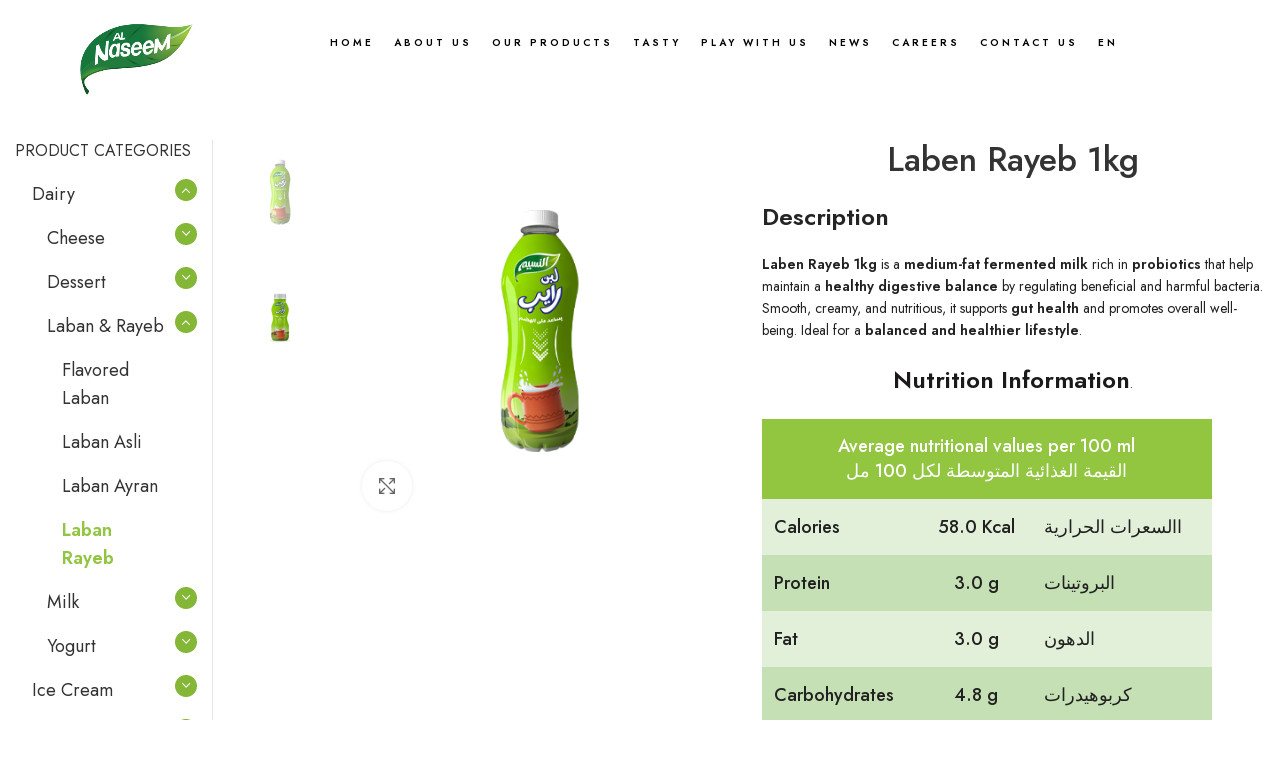

--- FILE ---
content_type: text/html; charset=UTF-8
request_url: https://alnaseemdairy.com/product/laben-rayeb-2/
body_size: 216915
content:
<!DOCTYPE html>
<html lang="en-US" class="ut-no-js">
	<html lang="en-US">
<head>
	<meta name="facebook-domain-verification" content="ebp0yj6qkjx3xa4qu1mjcxj417otw3" />
	<meta charset="UTF-8">
	<link rel="profile" href="https://gmpg.org/xfn/11">
	<link rel="pingback" href="https://alnaseemdairy.com/xmlrpc.php">
    <!-- Google tag (gtag.js) -->
	<script async src="https://www.googletagmanager.com/gtag/js?id=G-4LXH77D6DE"></script>
	<script>
	  window.dataLayer = window.dataLayer || [];
	  function gtag(){dataLayer.push(arguments);}
	  gtag('js', new Date());
	  gtag('config', 'G-4LXH77D6DE');
	</script>
			<script>window.MSInputMethodContext && document.documentMode && document.write('<script src="https://alnaseemdairy.com/wp-content/themes/woodmart/js/libs/ie11CustomProperties.min.js"><\/script>');</script>
		<meta name='robots' content='index, follow, max-image-preview:large, max-snippet:-1, max-video-preview:-1' />
<link rel="alternate" hreflang="ar" href="https://alnaseemdairy.com/product/laben-rayeb-2/?lang=ar" />
<link rel="alternate" hreflang="en" href="https://alnaseemdairy.com/product/laben-rayeb-2/" />

	<!-- This site is optimized with the Yoast SEO plugin v22.0 - https://yoast.com/wordpress/plugins/seo/ -->
	<title>Laben Rayeb 1kg : Al-Naseem Food Industries</title>
	<link rel="canonical" href="https://alnaseemdairy.com/product/laben-rayeb-2/" />
	<meta property="og:locale" content="en_US" />
	<meta property="og:type" content="article" />
	<meta property="og:title" content="Laben Rayeb 1kg : Al-Naseem Food Industries" />
	<meta property="og:description" content="Description Laben Rayeb 1kg is a medium-fat fermented milk rich in probiotics that help maintain a healthy digestive balance by regulating beneficial and harmful bacteria. Smooth, creamy, and nutritious, it supports gut health and promotes overall well-being. Ideal for a balanced and healthier lifestyle. Nutrition Information.    Average nutritional values per 100 ml القيمة الغذائية المتوسطة لكل 100 مل   Calories 58.0 Kcal االسعرات الحرارية   Protein 3.0 g البروتينات   Fat 3.0 g الدهون   Carbohydrates 4.8 g كربوهيدرات   Calcium 105 mg الكالسيوم     Available In" />
	<meta property="og:url" content="https://alnaseemdairy.com/product/laben-rayeb-2/" />
	<meta property="og:site_name" content="Al-Naseem Food Industries" />
	<meta property="article:modified_time" content="2025-03-05T10:15:09+00:00" />
	<meta property="og:image" content="https://alnaseemdairy.com/wp-content/uploads/2023/04/rayeb-1kg.png" />
	<meta property="og:image:width" content="430" />
	<meta property="og:image:height" content="430" />
	<meta property="og:image:type" content="image/png" />
	<meta name="twitter:card" content="summary_large_image" />
	<meta name="twitter:label1" content="Est. reading time" />
	<meta name="twitter:data1" content="1 minute" />
	<script type="application/ld+json" class="yoast-schema-graph">{"@context":"https://schema.org","@graph":[{"@type":"WebPage","@id":"https://alnaseemdairy.com/product/laben-rayeb-2/","url":"https://alnaseemdairy.com/product/laben-rayeb-2/","name":"Laben Rayeb 1kg : Al-Naseem Food Industries","isPartOf":{"@id":"https://alnaseemdairy.com/#website"},"primaryImageOfPage":{"@id":"https://alnaseemdairy.com/product/laben-rayeb-2/#primaryimage"},"image":{"@id":"https://alnaseemdairy.com/product/laben-rayeb-2/#primaryimage"},"thumbnailUrl":"https://alnaseemdairy.com/wp-content/uploads/2023/04/rayeb-1kg.png","datePublished":"2023-04-05T13:15:17+00:00","dateModified":"2025-03-05T10:15:09+00:00","breadcrumb":{"@id":"https://alnaseemdairy.com/product/laben-rayeb-2/#breadcrumb"},"inLanguage":"en-US","potentialAction":[{"@type":"ReadAction","target":["https://alnaseemdairy.com/product/laben-rayeb-2/"]}]},{"@type":"ImageObject","inLanguage":"en-US","@id":"https://alnaseemdairy.com/product/laben-rayeb-2/#primaryimage","url":"https://alnaseemdairy.com/wp-content/uploads/2023/04/rayeb-1kg.png","contentUrl":"https://alnaseemdairy.com/wp-content/uploads/2023/04/rayeb-1kg.png","width":430,"height":430},{"@type":"BreadcrumbList","@id":"https://alnaseemdairy.com/product/laben-rayeb-2/#breadcrumb","itemListElement":[{"@type":"ListItem","position":1,"name":"Home","item":"https://alnaseemdairy.com/"},{"@type":"ListItem","position":2,"name":"Shop","item":"https://alnaseemdairy.com/shop/"},{"@type":"ListItem","position":3,"name":"Laben Rayeb 1kg"}]},{"@type":"WebSite","@id":"https://alnaseemdairy.com/#website","url":"https://alnaseemdairy.com/","name":"Al-Naseem Food Industries","description":"Leaders in food and beverage manufacturing and distribution","potentialAction":[{"@type":"SearchAction","target":{"@type":"EntryPoint","urlTemplate":"https://alnaseemdairy.com/?s={search_term_string}"},"query-input":"required name=search_term_string"}],"inLanguage":"en-US"}]}</script>
	<!-- / Yoast SEO plugin. -->


<link rel='dns-prefetch' href='//fonts.googleapis.com' />
<link rel="alternate" title="oEmbed (JSON)" type="application/json+oembed" href="https://alnaseemdairy.com/wp-json/oembed/1.0/embed?url=https%3A%2F%2Falnaseemdairy.com%2Fproduct%2Flaben-rayeb-2%2F" />
<link rel="alternate" title="oEmbed (XML)" type="text/xml+oembed" href="https://alnaseemdairy.com/wp-json/oembed/1.0/embed?url=https%3A%2F%2Falnaseemdairy.com%2Fproduct%2Flaben-rayeb-2%2F&#038;format=xml" />
<style id='wp-img-auto-sizes-contain-inline-css' type='text/css'>
img:is([sizes=auto i],[sizes^="auto," i]){contain-intrinsic-size:3000px 1500px}
/*# sourceURL=wp-img-auto-sizes-contain-inline-css */
</style>
<link rel='stylesheet' id='wp-block-library-css' href='https://alnaseemdairy.com/wp-includes/css/dist/block-library/style.min.css?ver=6.9' type='text/css' media='all' />
<style id='global-styles-inline-css' type='text/css'>
:root{--wp--preset--aspect-ratio--square: 1;--wp--preset--aspect-ratio--4-3: 4/3;--wp--preset--aspect-ratio--3-4: 3/4;--wp--preset--aspect-ratio--3-2: 3/2;--wp--preset--aspect-ratio--2-3: 2/3;--wp--preset--aspect-ratio--16-9: 16/9;--wp--preset--aspect-ratio--9-16: 9/16;--wp--preset--color--black: #000000;--wp--preset--color--cyan-bluish-gray: #abb8c3;--wp--preset--color--white: #ffffff;--wp--preset--color--pale-pink: #f78da7;--wp--preset--color--vivid-red: #cf2e2e;--wp--preset--color--luminous-vivid-orange: #ff6900;--wp--preset--color--luminous-vivid-amber: #fcb900;--wp--preset--color--light-green-cyan: #7bdcb5;--wp--preset--color--vivid-green-cyan: #00d084;--wp--preset--color--pale-cyan-blue: #8ed1fc;--wp--preset--color--vivid-cyan-blue: #0693e3;--wp--preset--color--vivid-purple: #9b51e0;--wp--preset--gradient--vivid-cyan-blue-to-vivid-purple: linear-gradient(135deg,rgb(6,147,227) 0%,rgb(155,81,224) 100%);--wp--preset--gradient--light-green-cyan-to-vivid-green-cyan: linear-gradient(135deg,rgb(122,220,180) 0%,rgb(0,208,130) 100%);--wp--preset--gradient--luminous-vivid-amber-to-luminous-vivid-orange: linear-gradient(135deg,rgb(252,185,0) 0%,rgb(255,105,0) 100%);--wp--preset--gradient--luminous-vivid-orange-to-vivid-red: linear-gradient(135deg,rgb(255,105,0) 0%,rgb(207,46,46) 100%);--wp--preset--gradient--very-light-gray-to-cyan-bluish-gray: linear-gradient(135deg,rgb(238,238,238) 0%,rgb(169,184,195) 100%);--wp--preset--gradient--cool-to-warm-spectrum: linear-gradient(135deg,rgb(74,234,220) 0%,rgb(151,120,209) 20%,rgb(207,42,186) 40%,rgb(238,44,130) 60%,rgb(251,105,98) 80%,rgb(254,248,76) 100%);--wp--preset--gradient--blush-light-purple: linear-gradient(135deg,rgb(255,206,236) 0%,rgb(152,150,240) 100%);--wp--preset--gradient--blush-bordeaux: linear-gradient(135deg,rgb(254,205,165) 0%,rgb(254,45,45) 50%,rgb(107,0,62) 100%);--wp--preset--gradient--luminous-dusk: linear-gradient(135deg,rgb(255,203,112) 0%,rgb(199,81,192) 50%,rgb(65,88,208) 100%);--wp--preset--gradient--pale-ocean: linear-gradient(135deg,rgb(255,245,203) 0%,rgb(182,227,212) 50%,rgb(51,167,181) 100%);--wp--preset--gradient--electric-grass: linear-gradient(135deg,rgb(202,248,128) 0%,rgb(113,206,126) 100%);--wp--preset--gradient--midnight: linear-gradient(135deg,rgb(2,3,129) 0%,rgb(40,116,252) 100%);--wp--preset--font-size--small: 13px;--wp--preset--font-size--medium: 20px;--wp--preset--font-size--large: 36px;--wp--preset--font-size--x-large: 42px;--wp--preset--spacing--20: 0.44rem;--wp--preset--spacing--30: 0.67rem;--wp--preset--spacing--40: 1rem;--wp--preset--spacing--50: 1.5rem;--wp--preset--spacing--60: 2.25rem;--wp--preset--spacing--70: 3.38rem;--wp--preset--spacing--80: 5.06rem;--wp--preset--shadow--natural: 6px 6px 9px rgba(0, 0, 0, 0.2);--wp--preset--shadow--deep: 12px 12px 50px rgba(0, 0, 0, 0.4);--wp--preset--shadow--sharp: 6px 6px 0px rgba(0, 0, 0, 0.2);--wp--preset--shadow--outlined: 6px 6px 0px -3px rgb(255, 255, 255), 6px 6px rgb(0, 0, 0);--wp--preset--shadow--crisp: 6px 6px 0px rgb(0, 0, 0);}:where(.is-layout-flex){gap: 0.5em;}:where(.is-layout-grid){gap: 0.5em;}body .is-layout-flex{display: flex;}.is-layout-flex{flex-wrap: wrap;align-items: center;}.is-layout-flex > :is(*, div){margin: 0;}body .is-layout-grid{display: grid;}.is-layout-grid > :is(*, div){margin: 0;}:where(.wp-block-columns.is-layout-flex){gap: 2em;}:where(.wp-block-columns.is-layout-grid){gap: 2em;}:where(.wp-block-post-template.is-layout-flex){gap: 1.25em;}:where(.wp-block-post-template.is-layout-grid){gap: 1.25em;}.has-black-color{color: var(--wp--preset--color--black) !important;}.has-cyan-bluish-gray-color{color: var(--wp--preset--color--cyan-bluish-gray) !important;}.has-white-color{color: var(--wp--preset--color--white) !important;}.has-pale-pink-color{color: var(--wp--preset--color--pale-pink) !important;}.has-vivid-red-color{color: var(--wp--preset--color--vivid-red) !important;}.has-luminous-vivid-orange-color{color: var(--wp--preset--color--luminous-vivid-orange) !important;}.has-luminous-vivid-amber-color{color: var(--wp--preset--color--luminous-vivid-amber) !important;}.has-light-green-cyan-color{color: var(--wp--preset--color--light-green-cyan) !important;}.has-vivid-green-cyan-color{color: var(--wp--preset--color--vivid-green-cyan) !important;}.has-pale-cyan-blue-color{color: var(--wp--preset--color--pale-cyan-blue) !important;}.has-vivid-cyan-blue-color{color: var(--wp--preset--color--vivid-cyan-blue) !important;}.has-vivid-purple-color{color: var(--wp--preset--color--vivid-purple) !important;}.has-black-background-color{background-color: var(--wp--preset--color--black) !important;}.has-cyan-bluish-gray-background-color{background-color: var(--wp--preset--color--cyan-bluish-gray) !important;}.has-white-background-color{background-color: var(--wp--preset--color--white) !important;}.has-pale-pink-background-color{background-color: var(--wp--preset--color--pale-pink) !important;}.has-vivid-red-background-color{background-color: var(--wp--preset--color--vivid-red) !important;}.has-luminous-vivid-orange-background-color{background-color: var(--wp--preset--color--luminous-vivid-orange) !important;}.has-luminous-vivid-amber-background-color{background-color: var(--wp--preset--color--luminous-vivid-amber) !important;}.has-light-green-cyan-background-color{background-color: var(--wp--preset--color--light-green-cyan) !important;}.has-vivid-green-cyan-background-color{background-color: var(--wp--preset--color--vivid-green-cyan) !important;}.has-pale-cyan-blue-background-color{background-color: var(--wp--preset--color--pale-cyan-blue) !important;}.has-vivid-cyan-blue-background-color{background-color: var(--wp--preset--color--vivid-cyan-blue) !important;}.has-vivid-purple-background-color{background-color: var(--wp--preset--color--vivid-purple) !important;}.has-black-border-color{border-color: var(--wp--preset--color--black) !important;}.has-cyan-bluish-gray-border-color{border-color: var(--wp--preset--color--cyan-bluish-gray) !important;}.has-white-border-color{border-color: var(--wp--preset--color--white) !important;}.has-pale-pink-border-color{border-color: var(--wp--preset--color--pale-pink) !important;}.has-vivid-red-border-color{border-color: var(--wp--preset--color--vivid-red) !important;}.has-luminous-vivid-orange-border-color{border-color: var(--wp--preset--color--luminous-vivid-orange) !important;}.has-luminous-vivid-amber-border-color{border-color: var(--wp--preset--color--luminous-vivid-amber) !important;}.has-light-green-cyan-border-color{border-color: var(--wp--preset--color--light-green-cyan) !important;}.has-vivid-green-cyan-border-color{border-color: var(--wp--preset--color--vivid-green-cyan) !important;}.has-pale-cyan-blue-border-color{border-color: var(--wp--preset--color--pale-cyan-blue) !important;}.has-vivid-cyan-blue-border-color{border-color: var(--wp--preset--color--vivid-cyan-blue) !important;}.has-vivid-purple-border-color{border-color: var(--wp--preset--color--vivid-purple) !important;}.has-vivid-cyan-blue-to-vivid-purple-gradient-background{background: var(--wp--preset--gradient--vivid-cyan-blue-to-vivid-purple) !important;}.has-light-green-cyan-to-vivid-green-cyan-gradient-background{background: var(--wp--preset--gradient--light-green-cyan-to-vivid-green-cyan) !important;}.has-luminous-vivid-amber-to-luminous-vivid-orange-gradient-background{background: var(--wp--preset--gradient--luminous-vivid-amber-to-luminous-vivid-orange) !important;}.has-luminous-vivid-orange-to-vivid-red-gradient-background{background: var(--wp--preset--gradient--luminous-vivid-orange-to-vivid-red) !important;}.has-very-light-gray-to-cyan-bluish-gray-gradient-background{background: var(--wp--preset--gradient--very-light-gray-to-cyan-bluish-gray) !important;}.has-cool-to-warm-spectrum-gradient-background{background: var(--wp--preset--gradient--cool-to-warm-spectrum) !important;}.has-blush-light-purple-gradient-background{background: var(--wp--preset--gradient--blush-light-purple) !important;}.has-blush-bordeaux-gradient-background{background: var(--wp--preset--gradient--blush-bordeaux) !important;}.has-luminous-dusk-gradient-background{background: var(--wp--preset--gradient--luminous-dusk) !important;}.has-pale-ocean-gradient-background{background: var(--wp--preset--gradient--pale-ocean) !important;}.has-electric-grass-gradient-background{background: var(--wp--preset--gradient--electric-grass) !important;}.has-midnight-gradient-background{background: var(--wp--preset--gradient--midnight) !important;}.has-small-font-size{font-size: var(--wp--preset--font-size--small) !important;}.has-medium-font-size{font-size: var(--wp--preset--font-size--medium) !important;}.has-large-font-size{font-size: var(--wp--preset--font-size--large) !important;}.has-x-large-font-size{font-size: var(--wp--preset--font-size--x-large) !important;}
/*# sourceURL=global-styles-inline-css */
</style>

<style id='classic-theme-styles-inline-css' type='text/css'>
/*! This file is auto-generated */
.wp-block-button__link{color:#fff;background-color:#32373c;border-radius:9999px;box-shadow:none;text-decoration:none;padding:calc(.667em + 2px) calc(1.333em + 2px);font-size:1.125em}.wp-block-file__button{background:#32373c;color:#fff;text-decoration:none}
/*# sourceURL=/wp-includes/css/classic-themes.min.css */
</style>
<link rel='stylesheet' id='tb-block-style-css-css' href='https://alnaseemdairy.com/wp-content/plugins/timeline-blocks/dist/blocks.style.build.css?ver=1706887802' type='text/css' media='all' />
<link rel='stylesheet' id='tb-block-fontawesome-css' href='https://alnaseemdairy.com/wp-content/plugins/timeline-blocks/dist/assets/fontawesome/css/all.css?ver=1706890328' type='text/css' media='all' />
<style id='woocommerce-inline-inline-css' type='text/css'>
.woocommerce form .form-row .required { visibility: visible; }
/*# sourceURL=woocommerce-inline-inline-css */
</style>
<link rel='stylesheet' id='wpml-menu-item-0-css' href='//alnaseemdairy.com/wp-content/plugins/sitepress-multilingual-cms/templates/language-switchers/menu-item/style.css?ver=1' type='text/css' media='all' />
<link rel='stylesheet' id='js_composer_front-css' href='https://alnaseemdairy.com/wp-content/plugins/js_composer/assets/css/js_composer.min.css?ver=6.10.0' type='text/css' media='all' />
<link rel='stylesheet' id='bootstrap-css' href='https://alnaseemdairy.com/wp-content/themes/woodmart/css/bootstrap-light.min.css?ver=7.0.3' type='text/css' media='all' />
<link rel='stylesheet' id='woodmart-style-css' href='https://alnaseemdairy.com/wp-content/themes/woodmart/css/parts/base.min.css?ver=7.0.3' type='text/css' media='all' />
<link rel='stylesheet' id='wd-widget-wd-recent-posts-css' href='https://alnaseemdairy.com/wp-content/themes/woodmart/css/parts/widget-wd-recent-posts.min.css?ver=7.0.3' type='text/css' media='all' />
<link rel='stylesheet' id='wd-widget-nav-css' href='https://alnaseemdairy.com/wp-content/themes/woodmart/css/parts/widget-nav.min.css?ver=7.0.3' type='text/css' media='all' />
<link rel='stylesheet' id='wd-widget-product-cat-css' href='https://alnaseemdairy.com/wp-content/themes/woodmart/css/parts/woo-widget-product-cat.min.css?ver=7.0.3' type='text/css' media='all' />
<link rel='stylesheet' id='wd-wp-gutenberg-css' href='https://alnaseemdairy.com/wp-content/themes/woodmart/css/parts/wp-gutenberg.min.css?ver=7.0.3' type='text/css' media='all' />
<link rel='stylesheet' id='wd-wpcf7-css' href='https://alnaseemdairy.com/wp-content/themes/woodmart/css/parts/int-wpcf7.min.css?ver=7.0.3' type='text/css' media='all' />
<link rel='stylesheet' id='wd-revolution-slider-css' href='https://alnaseemdairy.com/wp-content/themes/woodmart/css/parts/int-rev-slider.min.css?ver=7.0.3' type='text/css' media='all' />
<link rel='stylesheet' id='wd-wpml-css' href='https://alnaseemdairy.com/wp-content/themes/woodmart/css/parts/int-wpml.min.css?ver=7.0.3' type='text/css' media='all' />
<link rel='stylesheet' id='wd-base-deprecated-css' href='https://alnaseemdairy.com/wp-content/themes/woodmart/css/parts/base-deprecated.min.css?ver=7.0.3' type='text/css' media='all' />
<link rel='stylesheet' id='wd-wpbakery-base-css' href='https://alnaseemdairy.com/wp-content/themes/woodmart/css/parts/int-wpb-base.min.css?ver=7.0.3' type='text/css' media='all' />
<link rel='stylesheet' id='wd-wpbakery-base-deprecated-css' href='https://alnaseemdairy.com/wp-content/themes/woodmart/css/parts/int-wpb-base-deprecated.min.css?ver=7.0.3' type='text/css' media='all' />
<link rel='stylesheet' id='wd-woocommerce-base-css' href='https://alnaseemdairy.com/wp-content/themes/woodmart/css/parts/woocommerce-base.min.css?ver=7.0.3' type='text/css' media='all' />
<link rel='stylesheet' id='wd-mod-star-rating-css' href='https://alnaseemdairy.com/wp-content/themes/woodmart/css/parts/mod-star-rating.min.css?ver=7.0.3' type='text/css' media='all' />
<link rel='stylesheet' id='wd-woo-el-track-order-css' href='https://alnaseemdairy.com/wp-content/themes/woodmart/css/parts/woo-el-track-order.min.css?ver=7.0.3' type='text/css' media='all' />
<link rel='stylesheet' id='wd-woo-gutenberg-css' href='https://alnaseemdairy.com/wp-content/themes/woodmart/css/parts/woo-gutenberg.min.css?ver=7.0.3' type='text/css' media='all' />
<link rel='stylesheet' id='wd-woo-mod-quantity-css' href='https://alnaseemdairy.com/wp-content/themes/woodmart/css/parts/woo-mod-quantity.min.css?ver=7.0.3' type='text/css' media='all' />
<link rel='stylesheet' id='wd-woo-single-prod-el-base-css' href='https://alnaseemdairy.com/wp-content/themes/woodmart/css/parts/woo-single-prod-el-base.min.css?ver=7.0.3' type='text/css' media='all' />
<link rel='stylesheet' id='wd-woo-mod-stock-status-css' href='https://alnaseemdairy.com/wp-content/themes/woodmart/css/parts/woo-mod-stock-status.min.css?ver=7.0.3' type='text/css' media='all' />
<link rel='stylesheet' id='wd-woo-mod-shop-attributes-css' href='https://alnaseemdairy.com/wp-content/themes/woodmart/css/parts/woo-mod-shop-attributes.min.css?ver=7.0.3' type='text/css' media='all' />
<link rel='stylesheet' id='wd-header-base-css' href='https://alnaseemdairy.com/wp-content/themes/woodmart/css/parts/header-base.min.css?ver=7.0.3' type='text/css' media='all' />
<link rel='stylesheet' id='wd-mod-tools-css' href='https://alnaseemdairy.com/wp-content/themes/woodmart/css/parts/mod-tools.min.css?ver=7.0.3' type='text/css' media='all' />
<link rel='stylesheet' id='wd-page-title-css' href='https://alnaseemdairy.com/wp-content/themes/woodmart/css/parts/page-title.min.css?ver=7.0.3' type='text/css' media='all' />
<link rel='stylesheet' id='wd-woo-single-prod-design-centered-css' href='https://alnaseemdairy.com/wp-content/themes/woodmart/css/parts/woo-single-prod-design-centered.min.css?ver=7.0.3' type='text/css' media='all' />
<link rel='stylesheet' id='wd-woo-single-prod-predefined-css' href='https://alnaseemdairy.com/wp-content/themes/woodmart/css/parts/woo-single-prod-predefined.min.css?ver=7.0.3' type='text/css' media='all' />
<link rel='stylesheet' id='wd-woo-single-prod-and-quick-view-predefined-css' href='https://alnaseemdairy.com/wp-content/themes/woodmart/css/parts/woo-single-prod-and-quick-view-predefined.min.css?ver=7.0.3' type='text/css' media='all' />
<link rel='stylesheet' id='wd-woo-single-prod-el-tabs-predefined-css' href='https://alnaseemdairy.com/wp-content/themes/woodmart/css/parts/woo-single-prod-el-tabs-predefined.min.css?ver=7.0.3' type='text/css' media='all' />
<link rel='stylesheet' id='wd-woo-single-prod-opt-base-css' href='https://alnaseemdairy.com/wp-content/themes/woodmart/css/parts/woo-single-prod-opt-base.min.css?ver=7.0.3' type='text/css' media='all' />
<link rel='stylesheet' id='wd-woo-single-prod-el-navigation-css' href='https://alnaseemdairy.com/wp-content/themes/woodmart/css/parts/woo-single-prod-el-navigation.min.css?ver=7.0.3' type='text/css' media='all' />
<link rel='stylesheet' id='wd-woo-single-prod-el-gallery-css' href='https://alnaseemdairy.com/wp-content/themes/woodmart/css/parts/woo-single-prod-el-gallery.min.css?ver=7.0.3' type='text/css' media='all' />
<link rel='stylesheet' id='wd-woo-single-prod-el-gallery-opt-thumb-left-css' href='https://alnaseemdairy.com/wp-content/themes/woodmart/css/parts/woo-single-prod-el-gallery-opt-thumb-left.min.css?ver=7.0.3' type='text/css' media='all' />
<link rel='stylesheet' id='wd-owl-carousel-css' href='https://alnaseemdairy.com/wp-content/themes/woodmart/css/parts/lib-owl-carousel.min.css?ver=7.0.3' type='text/css' media='all' />
<link rel='stylesheet' id='wd-photoswipe-css' href='https://alnaseemdairy.com/wp-content/themes/woodmart/css/parts/lib-photoswipe.min.css?ver=7.0.3' type='text/css' media='all' />
<link rel='stylesheet' id='wd-woo-mod-variation-form-css' href='https://alnaseemdairy.com/wp-content/themes/woodmart/css/parts/woo-mod-variation-form.min.css?ver=7.0.3' type='text/css' media='all' />
<link rel='stylesheet' id='wd-woo-mod-swatches-base-css' href='https://alnaseemdairy.com/wp-content/themes/woodmart/css/parts/woo-mod-swatches-base.min.css?ver=7.0.3' type='text/css' media='all' />
<link rel='stylesheet' id='wd-woo-mod-variation-form-single-css' href='https://alnaseemdairy.com/wp-content/themes/woodmart/css/parts/woo-mod-variation-form-single.min.css?ver=7.0.3' type='text/css' media='all' />
<link rel='stylesheet' id='wd-woo-mod-swatches-style-1-css' href='https://alnaseemdairy.com/wp-content/themes/woodmart/css/parts/woo-mod-swatches-style-1.min.css?ver=7.0.3' type='text/css' media='all' />
<link rel='stylesheet' id='wd-woo-mod-swatches-dis-1-css' href='https://alnaseemdairy.com/wp-content/themes/woodmart/css/parts/woo-mod-swatches-dis-style-1.min.css?ver=7.0.3' type='text/css' media='all' />
<link rel='stylesheet' id='wd-tabs-css' href='https://alnaseemdairy.com/wp-content/themes/woodmart/css/parts/el-tabs.min.css?ver=7.0.3' type='text/css' media='all' />
<link rel='stylesheet' id='wd-woo-single-prod-el-tabs-opt-layout-tabs-css' href='https://alnaseemdairy.com/wp-content/themes/woodmart/css/parts/woo-single-prod-el-tabs-opt-layout-tabs.min.css?ver=7.0.3' type='text/css' media='all' />
<link rel='stylesheet' id='wd-accordion-css' href='https://alnaseemdairy.com/wp-content/themes/woodmart/css/parts/el-accordion.min.css?ver=7.0.3' type='text/css' media='all' />
<link rel='stylesheet' id='wd-product-loop-css' href='https://alnaseemdairy.com/wp-content/themes/woodmart/css/parts/woo-product-loop.min.css?ver=7.0.3' type='text/css' media='all' />
<link rel='stylesheet' id='wd-product-loop-standard-css' href='https://alnaseemdairy.com/wp-content/themes/woodmart/css/parts/woo-product-loop-standard.min.css?ver=7.0.3' type='text/css' media='all' />
<link rel='stylesheet' id='wd-woo-mod-add-btn-replace-css' href='https://alnaseemdairy.com/wp-content/themes/woodmart/css/parts/woo-mod-add-btn-replace.min.css?ver=7.0.3' type='text/css' media='all' />
<link rel='stylesheet' id='wd-woo-opt-title-limit-css' href='https://alnaseemdairy.com/wp-content/themes/woodmart/css/parts/woo-opt-title-limit.min.css?ver=7.0.3' type='text/css' media='all' />
<link rel='stylesheet' id='wd-woo-mod-product-labels-css' href='https://alnaseemdairy.com/wp-content/themes/woodmart/css/parts/woo-mod-product-labels.min.css?ver=7.0.3' type='text/css' media='all' />
<link rel='stylesheet' id='wd-woo-mod-product-labels-round-css' href='https://alnaseemdairy.com/wp-content/themes/woodmart/css/parts/woo-mod-product-labels-round.min.css?ver=7.0.3' type='text/css' media='all' />
<link rel='stylesheet' id='wd-off-canvas-sidebar-css' href='https://alnaseemdairy.com/wp-content/themes/woodmart/css/parts/opt-off-canvas-sidebar.min.css?ver=7.0.3' type='text/css' media='all' />
<link rel='stylesheet' id='wd-widget-collapse-css' href='https://alnaseemdairy.com/wp-content/themes/woodmart/css/parts/opt-widget-collapse.min.css?ver=7.0.3' type='text/css' media='all' />
<link rel='stylesheet' id='wd-footer-base-css' href='https://alnaseemdairy.com/wp-content/themes/woodmart/css/parts/footer-base.min.css?ver=7.0.3' type='text/css' media='all' />
<link rel='stylesheet' id='wd-section-title-css' href='https://alnaseemdairy.com/wp-content/themes/woodmart/css/parts/el-section-title.min.css?ver=7.0.3' type='text/css' media='all' />
<link rel='stylesheet' id='wd-mod-highlighted-text-css' href='https://alnaseemdairy.com/wp-content/themes/woodmart/css/parts/mod-highlighted-text.min.css?ver=7.0.3' type='text/css' media='all' />
<link rel='stylesheet' id='wd-social-icons-css' href='https://alnaseemdairy.com/wp-content/themes/woodmart/css/parts/el-social-icons.min.css?ver=7.0.3' type='text/css' media='all' />
<link rel='stylesheet' id='wd-list-css' href='https://alnaseemdairy.com/wp-content/themes/woodmart/css/parts/el-list.min.css?ver=7.0.3' type='text/css' media='all' />
<link rel='stylesheet' id='wd-scroll-top-css' href='https://alnaseemdairy.com/wp-content/themes/woodmart/css/parts/opt-scrolltotop.min.css?ver=7.0.3' type='text/css' media='all' />
<link rel='stylesheet' id='wd-wd-search-form-css' href='https://alnaseemdairy.com/wp-content/themes/woodmart/css/parts/wd-search-form.min.css?ver=7.0.3' type='text/css' media='all' />
<link rel='stylesheet' id='wd-bottom-toolbar-css' href='https://alnaseemdairy.com/wp-content/themes/woodmart/css/parts/opt-bottom-toolbar.min.css?ver=7.0.3' type='text/css' media='all' />
<link rel='stylesheet' id='wd-header-elements-base-css' href='https://alnaseemdairy.com/wp-content/themes/woodmart/css/parts/header-el-base.min.css?ver=7.0.3' type='text/css' media='all' />
<link rel='stylesheet' id='wd-mod-sticky-sidebar-opener-css' href='https://alnaseemdairy.com/wp-content/themes/woodmart/css/parts/mod-sticky-sidebar-opener.min.css?ver=7.0.3' type='text/css' media='all' />
<link rel='stylesheet' id='wd-header-cart-css' href='https://alnaseemdairy.com/wp-content/themes/woodmart/css/parts/header-el-cart.min.css?ver=7.0.3' type='text/css' media='all' />
<link rel='stylesheet' id='wd-header-my-account-css' href='https://alnaseemdairy.com/wp-content/themes/woodmart/css/parts/header-el-my-account.min.css?ver=7.0.3' type='text/css' media='all' />
<link rel='stylesheet' id='xts-style-header_456816-css' href='https://alnaseemdairy.com/wp-content/uploads/2024/02/xts-header_456816-1706953787.css?ver=7.0.3' type='text/css' media='all' />
<link rel='stylesheet' id='xts-style-theme_settings_default-css' href='https://alnaseemdairy.com/wp-content/uploads/2024/02/xts-theme_settings_default-1706952468.css?ver=7.0.3' type='text/css' media='all' />
<link rel='stylesheet' id='xts-google-fonts-css' href='https://fonts.googleapis.com/css?family=Jost%3A400%2C600%2C500%7CSignika%3A400%2C600%2C700%7CRoboto%3A400%2C700&#038;ver=7.0.3' type='text/css' media='all' />
<script type="text/javascript" src="https://alnaseemdairy.com/wp-includes/js/jquery/jquery.min.js?ver=3.7.1" id="jquery-core-js"></script>
<script type="text/javascript" src="https://alnaseemdairy.com/wp-includes/js/jquery/jquery-migrate.min.js?ver=3.4.1" id="jquery-migrate-js"></script>
<script type="text/javascript" src="https://alnaseemdairy.com/wp-content/plugins/sitepress-multilingual-cms/res/js/jquery.cookie.js?ver=4.4.9" id="jquery.cookie-js"></script>
<script type="text/javascript" id="wpml-cookie-js-extra">
/* <![CDATA[ */
var wpml_cookies = {"wp-wpml_current_language":{"value":"en","expires":1,"path":"/"}};
var wpml_cookies = {"wp-wpml_current_language":{"value":"en","expires":1,"path":"/"}};
//# sourceURL=wpml-cookie-js-extra
/* ]]> */
</script>
<script type="text/javascript" src="https://alnaseemdairy.com/wp-content/plugins/sitepress-multilingual-cms/res/js/cookies/language-cookie.js?ver=4.4.9" id="wpml-cookie-js"></script>
<script type="text/javascript" src="https://alnaseemdairy.com/wp-content/plugins/woocommerce/assets/js/jquery-blockui/jquery.blockUI.min.js?ver=2.7.0-wc.7.0.0" id="jquery-blockui-js"></script>
<script type="text/javascript" id="wc-add-to-cart-js-extra">
/* <![CDATA[ */
var wc_add_to_cart_params = {"ajax_url":"/wp-admin/admin-ajax.php","wc_ajax_url":"/?wc-ajax=%%endpoint%%","i18n_view_cart":"View cart","cart_url":"https://alnaseemdairy.com/cart/","is_cart":"","cart_redirect_after_add":"no"};
//# sourceURL=wc-add-to-cart-js-extra
/* ]]> */
</script>
<script type="text/javascript" src="https://alnaseemdairy.com/wp-content/plugins/woocommerce/assets/js/frontend/add-to-cart.min.js?ver=7.0.0" id="wc-add-to-cart-js"></script>
<script type="text/javascript" src="https://alnaseemdairy.com/wp-content/plugins/js_composer/assets/js/vendors/woocommerce-add-to-cart.js?ver=6.10.0" id="vc_woocommerce-add-to-cart-js-js"></script>
<script type="text/javascript" src="https://alnaseemdairy.com/wp-content/themes/woodmart/js/libs/device.min.js?ver=7.0.3" id="wd-device-library-js"></script>
<link rel="https://api.w.org/" href="https://alnaseemdairy.com/wp-json/" /><link rel="alternate" title="JSON" type="application/json" href="https://alnaseemdairy.com/wp-json/wp/v2/product/10786" /><link rel="EditURI" type="application/rsd+xml" title="RSD" href="https://alnaseemdairy.com/xmlrpc.php?rsd" />
<meta name="generator" content="WordPress 6.9" />
<meta name="generator" content="WooCommerce 7.0.0" />
<link rel='shortlink' href='https://alnaseemdairy.com/?p=10786' />
<meta name="generator" content="WPML ver:4.4.9 stt:5,1;" />
					<meta name="viewport" content="width=device-width, initial-scale=1.0, maximum-scale=1.0, user-scalable=no">
										<noscript><style>.woocommerce-product-gallery{ opacity: 1 !important; }</style></noscript>
	<meta name="generator" content="Powered by WPBakery Page Builder - drag and drop page builder for WordPress."/>
<meta name="generator" content="Powered by Slider Revolution 6.6.3 - responsive, Mobile-Friendly Slider Plugin for WordPress with comfortable drag and drop interface." />
<link rel="icon" href="https://alnaseemdairy.com/wp-content/uploads/2022/10/cropped-alnassem-32x32.png" sizes="32x32" />
<link rel="icon" href="https://alnaseemdairy.com/wp-content/uploads/2022/10/cropped-alnassem-192x192.png" sizes="192x192" />
<link rel="apple-touch-icon" href="https://alnaseemdairy.com/wp-content/uploads/2022/10/cropped-alnassem-180x180.png" />
<meta name="msapplication-TileImage" content="https://alnaseemdairy.com/wp-content/uploads/2022/10/cropped-alnassem-270x270.png" />
<script>function setREVStartSize(e){
			//window.requestAnimationFrame(function() {
				window.RSIW = window.RSIW===undefined ? window.innerWidth : window.RSIW;
				window.RSIH = window.RSIH===undefined ? window.innerHeight : window.RSIH;
				try {
					var pw = document.getElementById(e.c).parentNode.offsetWidth,
						newh;
					pw = pw===0 || isNaN(pw) || (e.l=="fullwidth" || e.layout=="fullwidth") ? window.RSIW : pw;
					e.tabw = e.tabw===undefined ? 0 : parseInt(e.tabw);
					e.thumbw = e.thumbw===undefined ? 0 : parseInt(e.thumbw);
					e.tabh = e.tabh===undefined ? 0 : parseInt(e.tabh);
					e.thumbh = e.thumbh===undefined ? 0 : parseInt(e.thumbh);
					e.tabhide = e.tabhide===undefined ? 0 : parseInt(e.tabhide);
					e.thumbhide = e.thumbhide===undefined ? 0 : parseInt(e.thumbhide);
					e.mh = e.mh===undefined || e.mh=="" || e.mh==="auto" ? 0 : parseInt(e.mh,0);
					if(e.layout==="fullscreen" || e.l==="fullscreen")
						newh = Math.max(e.mh,window.RSIH);
					else{
						e.gw = Array.isArray(e.gw) ? e.gw : [e.gw];
						for (var i in e.rl) if (e.gw[i]===undefined || e.gw[i]===0) e.gw[i] = e.gw[i-1];
						e.gh = e.el===undefined || e.el==="" || (Array.isArray(e.el) && e.el.length==0)? e.gh : e.el;
						e.gh = Array.isArray(e.gh) ? e.gh : [e.gh];
						for (var i in e.rl) if (e.gh[i]===undefined || e.gh[i]===0) e.gh[i] = e.gh[i-1];
											
						var nl = new Array(e.rl.length),
							ix = 0,
							sl;
						e.tabw = e.tabhide>=pw ? 0 : e.tabw;
						e.thumbw = e.thumbhide>=pw ? 0 : e.thumbw;
						e.tabh = e.tabhide>=pw ? 0 : e.tabh;
						e.thumbh = e.thumbhide>=pw ? 0 : e.thumbh;
						for (var i in e.rl) nl[i] = e.rl[i]<window.RSIW ? 0 : e.rl[i];
						sl = nl[0];
						for (var i in nl) if (sl>nl[i] && nl[i]>0) { sl = nl[i]; ix=i;}
						var m = pw>(e.gw[ix]+e.tabw+e.thumbw) ? 1 : (pw-(e.tabw+e.thumbw)) / (e.gw[ix]);
						newh =  (e.gh[ix] * m) + (e.tabh + e.thumbh);
					}
					var el = document.getElementById(e.c);
					if (el!==null && el) el.style.height = newh+"px";
					el = document.getElementById(e.c+"_wrapper");
					if (el!==null && el) {
						el.style.height = newh+"px";
						el.style.display = "block";
					}
				} catch(e){
					console.log("Failure at Presize of Slider:" + e)
				}
			//});
		  };</script>
		<style type="text/css" id="wp-custom-css">
			body:not(.single-product) .whb-overcontent:not(.whb-sticked) .whb-row:not(.whb-with-bg){
	background:transparent!important;
}
.product-tabs-wrapper {
    display: none!important;
}
li#tab-title-wd_additional_tab {
    display: none;
}
a.button.product_type_variable.add_to_cart_button.add-to-cart-loop {
    DISPLAY: NONE!important;
}
ul.wd-nav-product-cat.wd-nav.wd-gap-m.wd-style-underline.has-product-count.wd-mobile-accordion {
    display: none!important;
}
.owl-prev.wd-btn-arrow {
    display: none!important;
}
.whb-color-light .wd-tools-element {
    --wd-header-el-color: #000!important;
    --wd-header-el-color-hover: rgba(255,255,255,0.8);
}
.owl-dots .owl-dot.active span {
    border-color: #84b023;
    background-color: #84b023;
}
.owl-carousel :is(.owl-nav.disabled,.owl-dots.disabled) {
    display: block;
}
.info-box-content {
    height: 400px;
}
.woocommerce-tabs.wd-inited.tabs-layout-tabs.wc-tabs-wrapper {
    display: none;
}
h3.wd-entities-title a {
    font-size: 10px!important;
}
[class*="wd-swatches"].wd-dis-style-1 .wd-swatch.wd-disabled {
    opacity: 1;
    cursor: default;
}
.woocommerce-product-details__short-description {
    margin-bottom: 5px;
}
h3.wd-entities-title a {
    font-size: 12px;
}
.wd-add-btn.wd-add-btn-replace {
    DISPLAY: NONE!important;;
}
[class*="wd-swatches"] {
    --wd-swatch-size: 100px!important;
}
span.sku_wrapper {
    display: none!important;
}
th.label.cell {
    display: none!important;
}
body.rtl.product-template-default.single.single-product.postid-12733.theme-woodmart.woocommerce.woocommerce-page.woocommerce-js.wrapper-full-width.woodmart-product-design-alt.categories-accordion-on.woodmart-archive-shop.woodmart-ajax-shop-on.offcanvas-sidebar-mobile.offcanvas-sidebar-tablet.sticky-toolbar-on.wpb-js-composer.js-comp-ver-6\.10\.0.vc_responsive th.label.cell {
    text-align: right!important;
}
body.rtl.product-template-default.single.single-product.postid-11437.theme-woodmart.woocommerce.woocommerce-page.woocommerce-js.wrapper-full-width.woodmart-product-design-alt.categories-accordion-on.woodmart-archive-shop.woodmart-ajax-shop-on.offcanvas-sidebar-mobile.offcanvas-sidebar-tablet.sticky-toolbar-on.wpb-js-composer.js-comp-ver-6\.10\.0.vc_responsive
th.label.cell {
    text-align: right!important;
}



.wd-reset-var {
    display: none!important;
}
ul.wd-nav-portfolio.wd-nav.wd-gap-m.wd-style-underline {
    display: none!important;
}
th.label.cell {
    text-align: left!important;
}
td.value.cell.with-swatches {
    text-align: start!important;
}
th.label.cell {
    font-size: 25px!important;
    text-align: start;
}
.single_variation_wrap {
    display: none!important;
}
span.woocommerce-Price-amount.amount {
    display: none!important;
}
.woocommerce-variation-add-to-cart.variations_button.woocommerce-variation-add-to-cart-enabled {
    display: none!important;
}
table.quantite {
    width: 50%;
}
.wd-products-nav {
    display: none!important;
}
.product-grid-item.product.wd-hover-standard.col-lg-4.col-md-4.col-6.first.type-product.post-12731.status-publish.instock.product_cat-cheese.has-post-thumbnail.shipping-taxable.product-type-simple {
    margin-bottom: 65px!important;
}
a.btn.btn-scheme-light.btn-scheme-hover-light.btn-style-round.btn-style-rectangle.btn-size-extra-large.button {
    font-size: 25px!important;
    padding-left: 50px!important;
    padding-right: 50px!important;
    letter-spacing: 0px!important;
}
.vc_row.wpb_row.vc_row-fluid.vc_custom_1681998436059.vc_row-no-padding.wd-rs-6441425599e61 {
    margin-right:0px!important;
    left: 14px!important;
}
span.num {
    margin-right: 36px!important;
}
body.page-template-default.page.page-id-9104.theme-woodmart.woocommerce-js.wrapper-full-width.categories-accordion-on.woodmart-ajax-shop-on.offcanvas-sidebar-mobile.offcanvas-sidebar-tablet.sticky-toolbar-on.wpb-js-composer.js-comp-ver-6\.10\.0.vc_responsive .info-box-content {
    height: 415px!important;
}

.wpcf7 form:not(.sent) .wpcf7-response-output, .mc4wp-error, .mc4wp-notice, .woocommerce-error, .woocommerce-info {
    background-color: #000000;
    color: var(--notices-warning-color);
}
body.rtl.page-template-default.page.page-id-11049.theme-woodmart.woocommerce-js.wrapper-full-width.categories-accordion-on.woodmart-ajax-shop-on.offcanvas-sidebar-mobile.offcanvas-sidebar-tablet.sticky-toolbar-on.wpb-js-composer.js-comp-ver-6\.10\.0.vc_responsive .info-box-content {
    height: 75px!important;
}

.wd-product-cats {
    display: none!important;
}
.breadcrumbs {
    display: none!important;
}
.post-img-wrapp a {
    pointer-events: none!important;
    cursor: default!important;
}
.meta-post-categories.wd-post-cat.wd-style-with-bg {
    display: none!important;
}
div#comments {
    display: none!important;
}
table {
 margin-bottom: 5px!important;}
.wd-add-btn.wd-add-btn-replace span {
    font-family: 'Roboto'!important;
}
.wd-shop-tools {
    display: none!important;
}

body.rtl.portfolio-template-default.single.single-portfolio.postid-10987.theme-woodmart.woocommerce-js.wrapper-full-width.categories-accordion-on.woodmart-ajax-shop-on.offcanvas-sidebar-mobile.offcanvas-sidebar-tablet.sticky-toolbar-on.wd-header-overlap.wpb-js-composer.js-comp-ver-6\.10\.0.vc_responsive h1.entry-title.title {
    display: none!important;
	color:white;
}
body.portfolio-template-default.single.single-portfolio.postid-8535.theme-woodmart.woocommerce-js.wrapper-full-width.categories-accordion-on.woodmart-ajax-shop-on.offcanvas-sidebar-mobile.offcanvas-sidebar-tablet.sticky-toolbar-on.wd-header-overlap.wpb-js-composer.js-comp-ver-6\.10\.0.vc_responsive
.breadcrumbs {
    display: none!important;
}
body.portfolio-template-default.single.single-portfolio.postid-8532.theme-woodmart.woocommerce-js.wrapper-full-width.categories-accordion-on.woodmart-ajax-shop-on.offcanvas-sidebar-mobile.offcanvas-sidebar-tablet.sticky-toolbar-on.wd-header-overlap.wpb-js-composer.js-comp-ver-6\.10\.0.vc_responsive
.breadcrumbs {
    display: none!important;
}
body.portfolio-template-default.single.single-portfolio.postid-8525.theme-woodmart.woocommerce-js.wrapper-full-width.categories-accordion-on.woodmart-ajax-shop-on.offcanvas-sidebar-mobile.offcanvas-sidebar-tablet.sticky-toolbar-on.wd-header-overlap.wpb-js-composer.js-comp-ver-6\.10\.0.vc_responsive
.breadcrumbs {
    display: none!important;
}

body.portfolio-template-default.single.single-portfolio.postid-8520.theme-woodmart.woocommerce-js.wrapper-full-width.categories-accordion-on.woodmart-ajax-shop-on.offcanvas-sidebar-mobile.offcanvas-sidebar-tablet.sticky-toolbar-on.wd-header-overlap.wpb-js-composer.js-comp-ver-6\.10\.0.vc_responsive
.breadcrumbs {
    display: none!important;
}
body.portfolio-template-default.single.single-portfolio.postid-8520.theme-woodmart.woocommerce-js.wrapper-full-width.categories-accordion-on.woodmart-ajax-shop-on.offcanvas-sidebar-mobile.offcanvas-sidebar-tablet.sticky-toolbar-on.wd-header-overlap.wpb-js-composer.js-comp-ver-6\.10\.0.vc_responsive
h1.entry-title.title {
    display: none!important;
	color:white;
}
body.portfolio-template-default.single.single-portfolio.postid-8516.theme-woodmart.woocommerce-js.wrapper-full-width.categories-accordion-on.woodmart-ajax-shop-on.offcanvas-sidebar-mobile.offcanvas-sidebar-tablet.sticky-toolbar-on.wd-header-overlap.wpb-js-composer.js-comp-ver-6\.10\.0.vc_responsive
.breadcrumbs {
    display: none!important;
}
body.portfolio-template-default.single.single-portfolio.postid-8513.theme-woodmart.woocommerce-js.wrapper-full-width.categories-accordion-on.woodmart-ajax-shop-on.offcanvas-sidebar-mobile.offcanvas-sidebar-tablet.sticky-toolbar-on.wd-header-overlap.wpb-js-composer.js-comp-ver-6\.10\.0.vc_responsive
.breadcrumbs {
    display: none!important;
}
body.portfolio-template-default.single.single-portfolio.postid-8508.theme-woodmart.woocommerce-js.wrapper-full-width.categories-accordion-on.woodmart-ajax-shop-on.offcanvas-sidebar-mobile.offcanvas-sidebar-tablet.sticky-toolbar-on.wd-header-overlap.wpb-js-composer.js-comp-ver-6\.10\.0.vc_responsive
.breadcrumbs {
    display: none!important;
}
body.portfolio-template-default.single.single-portfolio.postid-366.theme-woodmart.woocommerce-js.wrapper-full-width.categories-accordion-on.woodmart-ajax-shop-on.offcanvas-sidebar-mobile.offcanvas-sidebar-tablet.sticky-toolbar-on.wd-header-overlap.wpb-js-composer.js-comp-ver-6\.10\.0.vc_responsive
.breadcrumbs {
    display: none!important;
}



body.rtl.portfolio-template-default.single.single-portfolio.postid-10967.theme-woodmart.woocommerce-js.wrapper-full-width.categories-accordion-on.woodmart-ajax-shop-on.offcanvas-sidebar-mobile.offcanvas-sidebar-tablet.sticky-toolbar-on.wd-header-overlap.wpb-js-composer.js-comp-ver-6\.10\.0.vc_responsive
.breadcrumbs {
    display: none!important;
}

body.rtl.portfolio-template-default.single.single-portfolio.postid-10987.theme-woodmart.woocommerce-js.wrapper-full-width.categories-accordion-on.woodmart-ajax-shop-on.offcanvas-sidebar-mobile.offcanvas-sidebar-tablet.sticky-toolbar-on.wd-header-overlap.wpb-js-composer.js-comp-ver-6\.10\.0.vc_responsive
.breadcrumbs {
    display: none!important;
}

body.rtl.portfolio-template-default.single.single-portfolio.postid-10999.theme-woodmart.woocommerce-js.wrapper-full-width.categories-accordion-on.woodmart-ajax-shop-on.offcanvas-sidebar-mobile.offcanvas-sidebar-tablet.sticky-toolbar-on.wd-header-overlap.wpb-js-composer.js-comp-ver-6\.10\.0.vc_responsive
.breadcrumbs {
    display: none!important;
}

body.rtl.portfolio-template-default.single.single-portfolio.postid-11006.theme-woodmart.woocommerce-js.wrapper-full-width.categories-accordion-on.woodmart-ajax-shop-on.offcanvas-sidebar-mobile.offcanvas-sidebar-tablet.sticky-toolbar-on.wd-header-overlap.wpb-js-composer.js-comp-ver-6\.10\.0.vc_responsive
.breadcrumbs {
    display: none!important;
}
body.rtl.portfolio-template-default.single.single-portfolio.postid-11014.theme-woodmart.woocommerce-js.wrapper-full-width.categories-accordion-on.woodmart-ajax-shop-on.offcanvas-sidebar-mobile.offcanvas-sidebar-tablet.sticky-toolbar-on.wd-header-overlap.wpb-js-composer.js-comp-ver-6\.10\.0.vc_responsive
.breadcrumbs {
    display: none!important;
}
body.rtl.portfolio-template-default.single.single-portfolio.postid-11022.theme-woodmart.woocommerce-js.wrapper-full-width.categories-accordion-on.woodmart-ajax-shop-on.offcanvas-sidebar-mobile.offcanvas-sidebar-tablet.sticky-toolbar-on.wd-header-overlap.wpb-js-composer.js-comp-ver-6\.10\.0.vc_responsive
.breadcrumbs {
    display: none!important;
}
body.rtl.portfolio-template-default.single.single-portfolio.postid-10976.theme-woodmart.woocommerce-js.wrapper-full-width.categories-accordion-on.woodmart-ajax-shop-on.offcanvas-sidebar-mobile.offcanvas-sidebar-tablet.sticky-toolbar-on.wd-header-overlap.wpb-js-composer.js-comp-ver-6\.10\.0.vc_responsive
.breadcrumbs {
    display: none!important;
}
body.rtl.portfolio-template-default.single.single-portfolio.postid-10957.theme-woodmart.woocommerce-js.wrapper-full-width.categories-accordion-on.woodmart-ajax-shop-on.offcanvas-sidebar-mobile.offcanvas-sidebar-tablet.sticky-toolbar-on.wd-header-overlap.wpb-js-composer.js-comp-ver-6\.10\.0.vc_responsive .breadcrumbs {
    display: none!important;
}
.wd-products-per-page {
    display: none!important;
}
table td {
    padding: 15px 12px;
    border-bottom: 1px solid rgb(0 0 0 / 0%);
}
.hover-mask h3 {
    color: #92c540;
}
.widget_product_categories .product-categories li.current-cat>a {
    color: #92c540;
    font-weight: 600;
}
.widget_product_categories .wd-cats-toggle {
    position: absolute;
    top: 7px;
    right: -25px;
    width: 22px;
    height: 22px;
    border-radius: 50%;
    color: white;
	background-color: #83b735;}
div#woocommerce_product_categories-3 h5 {
    font-size: 20px;
    color: #92c540!important;
    font-weight: 700;
}
a[title="aaaa"] {
    color: #92c540;
    font-weight: 700;
}
table.Nutrition.Information {
    width: 450px;
	height:300px;
	
}
.widget_product_categories .wd-cats-toggle:hover, .widget_product_categories .wd-cats-toggle.toggle-active {
    background-color: #83b735;
    color: white;
}
a[title="bbbb"] {
    color: #92c540;
    font-weight: 700;
}
a[title="cccc"] {
    color: #92c540;
    font-weight: 700;
}
img.attachment-full {
    width: 100%!important;
}
td {
  font-size: 18px;
  font-weight: 500;
}
.vc_single_image-img.attachment-medium {
  margin-top: 37px;
}


.wd-accordion-title.font-primary.wd-fontsize-s.text-left.wd-opener-pos-left.wd-font-weight-600 {
    background-color: #ffffff;
}
table.ingredients {
    background-color: white;
    border-radius: 10px;
}
.blog-post-loop .article-body-container {
    position: relative;
    z-index: 1;
    padding: 25px;
    border-radius: var(--wd-brd-radius);
    background-color: #84b023!important;
    text-align: center;
}
.product-element-top.wd-quick-shop .hover-img {
    display: none!important;
}
ul#menu-categories ul.sub-menu {
    color: black!important;
}
ul.wd-nav-portfolio.wd-nav.wd-gap-m.wd-style-underline span.nav-link-text {
    font-size:14px!important;
}
body.page-template-default.page.page-id-8304.logged-in.admin-bar.theme-woodmart.woocommerce-js.wrapper-full-width.categories-accordion-on.woodmart-ajax-shop-on.offcanvas-sidebar-mobile.offcanvas-sidebar-tablet.sticky-toolbar-on.wpb-js-composer.js-comp-ver-6\.10\.0.vc_responsive.customize-support .breadcrumbs {
    font-size: 25px!important;
}
.owl-next.wd-btn-arrow {
    display: none;
}
.owl-prev.wd-btn-arrow.disabled {
    display: none;
}

.wd-breadcrumbs {
    display: none!important;
}
body.page-template-default.page.page-id-5212.logged-in.admin-bar.theme-woodmart.woocommerce-js.wrapper-full-width.categories-accordion-on.woodmart-ajax-shop-on.offcanvas-sidebar-mobile.offcanvas-sidebar-tablet.sticky-toolbar-on.wpb-js-composer.js-comp-ver-6\.10\.0.vc_responsive.customize-support .wpb_text_column.wpb_content_element.wpb_animate_when_almost_visible.wpb_right-to-left.right-to-left.wpb_start_animation.animated {
    margin-top: -23px;
}
body.page-template-default.page.page-id-5212.logged-in.admin-bar.theme-woodmart.woocommerce-js.wrapper-full-width.categories-accordion-on.woodmart-ajax-shop-on.offcanvas-sidebar-mobile.offcanvas-sidebar-tablet.sticky-toolbar-on.wpb-js-composer.js-comp-ver-6\.10\.0.vc_responsive.customize-support .vc_empty_space {
    margin-top: 18px;
}





img.attachment-full{
	width:80%;
}




.vc_row.wpb_row.vc_row-fluid.vc_row-no-padding.wd-rs-635129493bfb3 {
    position: relative;
    left: 0%!important;
    box-sizing: border-box;
    width: 100%!important;
    max-width: 100%!important;
}



/*.product-tabs-wrapper {
    display: none;
}*/
.portfolio-info.color-scheme-light .wrap-meta {
    display: none;
}
/*.wd-show-product-gallery-wrap.wd-action-btn.wd-style-icon-bg-text.wd-gallery-btn {
    display: none;
}*/
div#wd-63c178c749779 {
    height: 439px;
}



ul.wd-nav-product-cat.wd-nav.wd-gap-m.wd-style-underline.has-product-count.wd-mobile-accordion {
    display:block;
}
pre {
    overflow: auto;
    margin-bottom: 20px;
    padding: 20px;
    background: #ffffff;
    text-align: left;
    white-space: pre;
    white-space: pre-wrap;
    word-wrap: break-word;
}
.whb-color-light:not(.whb-with-bg) {
    background-color: #ffffff!important;
}
.wd-accordion-title.font-primary.wd-fontsize-m.text-left.wd-opener-pos-left.color-scheme-dark.wd-font-weight-700 {
    background-color: #92c540;
}
.wd-accordion-opener {
    position: relative;
    color: #fff;
    text-align: center;
    font-weight: 600;
    font-size: 10px;
    line-height: 1;
    transition: inherit;
}
em {
    font-style: italic;
    color: #92c540!important;
}
body.page-template-default.page.page-id-9190.logged-in.admin-bar.theme-woodmart.woocommerce-js.wrapper-full-width.categories-accordion-on.woodmart-ajax-shop-on.offcanvas-sidebar-mobile.offcanvas-sidebar-tablet.sticky-toolbar-on.wpb-js-composer.js-comp-ver-6\.10\.0.vc_responsive.customize-support h2, ul, ol {
    text-align: left;
}
.banner-inner.set-cont-mb-s.reset-last-child.wd-fontsize-s p {
    color: white!important;
}

.post-img-wrapp a {
	  pointer-events: none!;
}
div#carousel-498 {
    display: none!important;
}
div#carousel-923 {
    display: none!important;
}
h3.title.slider-title.text-left {
	    display: none!important;
}
body.page-template-default.page.page-id-9185.logged-in.admin-bar.theme-woodmart.woocommerce-js.wrapper-full-width.categories-accordion-on.woodmart-ajax-shop-on.offcanvas-sidebar-mobile.offcanvas-sidebar-tablet.sticky-toolbar-on.wpb-js-composer.js-comp-ver-6\.10\.0.vc_responsive.customize-support  p {

    text-align: left!important;
}
body.page-template-default.page.page-id-9185.logged-in.admin-bar.theme-woodmart.woocommerce-js.wrapper-full-width.categories-accordion-on.woodmart-ajax-shop-on.offcanvas-sidebar-mobile.offcanvas-sidebar-tablet.sticky-toolbar-on.wpb-js-composer.js-comp-ver-6\.10\.0.vc_responsive.customize-support ul {
    text-align: left;
}
body.portfolio-template-default.single.single-portfolio.postid-366.logged-in.admin-bar.theme-woodmart.woocommerce-js.wrapper-full-width.categories-accordion-on.woodmart-ajax-shop-on.offcanvas-sidebar-mobile.offcanvas-sidebar-tablet.sticky-toolbar-on.wd-header-overlap.wpb-js-composer.js-comp-ver-6\.10\.0.vc_responsive.customize-support .breadcrumbs {
    display: none!important;
}
body.portfolio-template-default.single.single-portfolio.postid-8508.logged-in.admin-bar.theme-woodmart.woocommerce-js.wrapper-full-width.categories-accordion-on.woodmart-ajax-shop-on.offcanvas-sidebar-mobile.offcanvas-sidebar-tablet.sticky-toolbar-on.wd-header-overlap.wpb-js-composer.js-comp-ver-6\.10\.0.vc_responsive.customize-support .breadcrumbs {
    display: none!important;
}
body.portfolio-template-default.single.single-portfolio.postid-8513.logged-in.admin-bar.theme-woodmart.woocommerce-js.wrapper-full-width.categories-accordion-on.woodmart-ajax-shop-on.offcanvas-sidebar-mobile.offcanvas-sidebar-tablet.sticky-toolbar-on.wd-header-overlap.wpb-js-composer.js-comp-ver-6\.10\.0.vc_responsive.customize-support .breadcrumbs {
    display: none!important;
}
body.portfolio-template-default.single.single-portfolio.postid-8516.logged-in.admin-bar.theme-woodmart.woocommerce-js.wrapper-full-width.categories-accordion-on.woodmart-ajax-shop-on.offcanvas-sidebar-mobile.offcanvas-sidebar-tablet.sticky-toolbar-on.wd-header-overlap.wpb-js-composer.js-comp-ver-6\.10\.0.vc_responsive.customize-support .breadcrumbs {
    display: none!important;
}
body.portfolio-template-default.single.single-portfolio.postid-8520.logged-in.admin-bar.theme-woodmart.woocommerce-js.wrapper-full-width.categories-accordion-on.woodmart-ajax-shop-on.offcanvas-sidebar-mobile.offcanvas-sidebar-tablet.sticky-toolbar-on.wd-header-overlap.wpb-js-composer.js-comp-ver-6\.10\.0.vc_responsive.customize-support .breadcrumbs {
    display: none!important;
}
body.portfolio-template-default.single.single-portfolio.postid-8525.logged-in.admin-bar.theme-woodmart.woocommerce-js.wrapper-full-width.categories-accordion-on.woodmart-ajax-shop-on.offcanvas-sidebar-mobile.offcanvas-sidebar-tablet.sticky-toolbar-on.wd-header-overlap.wpb-js-composer.js-comp-ver-6\.10\.0.vc_responsive.customize-support .breadcrumbs {
    display: none!important;
}
body.portfolio-template-default.single.single-portfolio.postid-8532.logged-in.admin-bar.theme-woodmart.woocommerce-js.wrapper-full-width.categories-accordion-on.woodmart-ajax-shop-on.offcanvas-sidebar-mobile.offcanvas-sidebar-tablet.sticky-toolbar-on.wd-header-overlap.wpb-js-composer.js-comp-ver-6\.10\.0.vc_responsive.customize-support .breadcrumbs {
    display: none!important;
}
body.portfolio-template-default.single.single-portfolio.postid-8535.logged-in.admin-bar.theme-woodmart.woocommerce-js.wrapper-full-width.categories-accordion-on.woodmart-ajax-shop-on.offcanvas-sidebar-mobile.offcanvas-sidebar-tablet.sticky-toolbar-on.wd-header-overlap.wpb-js-composer.js-comp-ver-6\.10\.0.vc_responsive.customize-support .breadcrumbs {
    display: none;
}

.wd-page-nav {
    display: none;
}
.wd-accordion-item {
    color: black;
    font-size: 18px;
}
ul,ol {
    font-size: 18px!important;
    color: black!important;
}
#wd-638dd3e5dc4cf.wd-text-block {
    color: BLACK!important;
}


.wpb_text_column.wpb_content_element.color-scheme-dark {
    color: black;
    font-size: 15px;
}
.wd-sub-menu li>a:hover{
	box-shadow: inset 200px 0 0 0 #84B026;
  color: white;
}

.wd-social-icons {
    margin-left: -61px!important;
}
.wd-accordion-title-text span {
    color:black!important;
}

.woodmart-row-gradient.wd-fill{
    background-image: linear-gradient(to top , rgb(128 177 61) , rgb(130 189 63) 100%)!important;
}

.wpb_button, .wpb_content_element, ul.wpb_thumbnails-fluid>li {
    margin-bottom: 0px!important;
}
.blog-post-loop .article-body-container {
    position: relative;
    z-index: 1;
	padding: 0px!important;}
h3.wd-entities-title.title.post-title {
    background: #84B023;
    color: #fff;
    margin-top: -90px !important;
    width: 385px;
    margin-left: -25px!important;
    padding: 5px!important;
    font-size: 15px;
    font-family: inherit;
}
#wd-63529bf17d516 .woodmart-title-container {
    color: #84b023;
    font-family: 'Jost'!important;
}
/*.vc_custom_1666630530744 {
    margin-left: -110px !important;
		margin-top: 140px;

}*/

.title-size-default .title {
    font-size: 68px;
    font-family: 'Jost';
}
span.nav-link-text {
    font-family: 'Jost';
}

.vc_row.wpb_row.vc_row-fluid.post.wd-rs-638e16f08fe0d .vc_custom_1419002217534 {
    padding-right: 20px !important;
    padding-left: 20px !important;
    background-color: #84b023fc!important;
}



.vc_row.wpb_row.vc_row-fluid.impactbloc.wd-rs-63873c994d3ae .info-box-content {
    padding: 10px;
    border: 0px solid white!important;
} 


/*.page-title.page-title-default.title-size-default.title-design-centered.color-scheme-light {
    height: 400px!important;
	width:100% !important ;*/
	
}
body:not(.single-product) .whb-overcontent:not(.whb-sticked) .whb-row:not(.whb-with-bg) {
    background-color: white;
}
span.nav-link-text {
    letter-spacing: 3px;
    font-size: 11px;
    font-weight: 600;
    color: black;
}
.wd-item-shadow .wd-item-position-left .timeline-col, .wd-item-shadow .wd-item-position-right .timeline-col {
    box-shadow: 0 0 4px rgb(0 0 0 / 13%);
}

.wd-accordion-title.wd-opener-pos-right.tab-title-wd_additional_tab {
    display: none!important;
}
.owl-nav>div {
    visibility: visible!important;
    opacity: 1;
    pointer-events: visible!important;
}
.wd-btn-arrow[class*="next"] {
    justify-content: flex-end!important;
}
div[class*="wd-carousel-spacing"] .owl-nav>div[class*="next"] {
    margin-right: 35px!important;
}
.wd-btn-arrow:is([class*="prev"],[class*="next"]) {
    transform: translateX(0)!important;
}
.wd-header-text.set-cont-mb-s.reset-last-child {
    display: none!important;
}
span.wd-icon {
    color: white!important;
}
.page-title-default {
    background-color: #0a0a0a;
    background-image: url(https://alnaseemdairy.com/wp-content/uploads/2021/08/organic-page-title.jpg);
    background-size: cover;
    background-position: center center;
    height: 400px!important;
}
.wpb_column.vc_column_container.vc_col-sm-3.wd-rs-6352c78557fb6 .vc_custom_1666368972190 {
    padding-left: 0px !important;
}
.wpb_column.vc_column_container.vc_col-sm-3.wd-rs-6352c78557fb6 .vc_custom_1666369140569 {
    padding-left: 150px !important;
} 

.vc_custom_1666369140569 {
    padding-left:100px !important;
}
.icons-design-colored-alt .wd-social-icon {
    background-color: #EFEFEF;
    color: rgb(255 255 255) !important;
}
.vc_custom_1666368972190 {
    margin-left: -60px !important;
}

.icons-design-colored-alt .wd-social-icon {
    background-color: #EFEFEF!important;
    color: rgb(255 255 255) !important;
}
.wd-social-icons.vc_custom_1666368972190.icons-design-colored-alt.icons-size-default.color-scheme-dark.social-follow.social-form-circle.wd-rs-6352c63618f1f.text-left {
    FONT-SIZE: 15PX;
}
.vc_custom_1666368972190 {
    padding-left: 40px !important;
    MARGIN-TOP: -20PX;
}
.icons-design-colored-alt .wd-social-icon {
    background-color: #EFEFEF;
    color:#EFEFEF!important;
} 
.wpb_single_image.wpb_content_element.vc_align_left.feuille2 {
    margin-top: -240px!important;
    margin-left: -185px!important;
}
.wpb_column.vc_column_container.vc_col-sm-12.wd-rs-6352b4a091d89 {
    margin-bottom: -256px!important;
    z-index: 2!important;
    margin-left: 90px!important;
}

a.btn.btn-scheme-light.btn-scheme-hover-light.btn-style-round.btn-style-rectangle.btn-size-default.button {
    padding-left: 70px!important;
    padding-right: 70px!important;
}
.button {
    font-family: 'Open Sans'!important;
	font-weight:900px!important;
}

.vc_custom_1666342026026 {
	margin-left: -90px !important;
}
.wpb_single_image.wpb_content_element.vc_align_right.vc_custom_1666355118164.feuille1 img.vc_single_image-img.attachment-full {
    height: 220px !important;
    width: auto !important;
}
.wpb_single_image.wpb_content_element.vc_align_left.feuille1 img.vc_single_image-img.attachment-full {
    height: 220px !important;
    width: auto !important;
}
.vc_custom_1666355118164{   
    position: relative;
    z-index: 1;
	margin-right: -125px !important;
margin-top: -50px !important;
}
.wpb_single_image.wpb_content_element.vc_align_right.vc_custom_1666351695726.feuille1 {
    margin-bottom: -200px !important;
}
vc_custom_1666351695726 {

    position: relative;
    z-index: 1;
    margin-bottom: -240px !important;
    margin-right: -164px !important;
}
.wpb_single_image.wpb_content_element.vc_align_left.feuille1 img.vc_single_image-img.attachment-full {
    margin-top: 80px;
    margin-left: -30px;
}
.vc_custom_1666352273847 {
    z-index: 1;
	position: relative;}
ul#menu-menu-footer {
    font-size: 16px !important;
    --li-mb: 8px !important;
}
.icons-design-colored-alt .wd-social-icon {
    color: #fff !important;
}
div#wd-63525c7787134 {
    margin-bottom: 5px !important;
}
#wd-63501355c14e1 a {
    letter-spacing: 5px !important;
    font-weight: 700 !important;
}
ul#wd-63512e3314ece span.list-content {
    color: #1a1a1a;
}
input.wpcf7-form-control.has-spinner.wpcf7-submit.btn-color-black {
    margin-left: 0px !important;
}
.whb-color-dark:not(.whb-with-bg) {
    background-color: #fff;
    height: 100px;
}
.wd-add-btn-replace .add-to-cart-loop:hover span {
 
    transform: none !important;
}
.wd-add-btn-replace .add-to-cart-loop:hover:before{
	display: none !important;
}
div#nav_menu-16 {
    margin-top: 30px;
}
ul#menu-menu-footer li a {
    color: #fff;
}
div#nav_menu-16 h5.widget-title {
    color: #fff !important;
    font-weight: 600;
    font-size: 20px;
	text-transform: capitalize;
}
span.list-content {
    color: #fff;
	    font-size: 12px;
}
.icons-design-colored-alt .wd-social-icon {
    background-color: #0c0c0c !important;
    color: #fff !important;
}
div#wd-635108daba2d9 {
    margin-bottom: 5px !important;
}
.meta-categories-wrapp {
    display: none;
}
h3.wd-entities-title.title.post-title {
    background: #84B023;
    color: #fff;
    margin-top: -90px !important;
    width: 385px;
    margin-left: -11px !important;
    padding: 5px;
}
.hovered-social-icons.wd-tltp.wd-tltp-top {
    display: none;
}
.entry-meta.wd-entry-meta {
    display: none;
}
.entry-content.wd-entry-content {
    display: none;
}
.wd-post-date.wd-style-with-bg {    background-color: #84B023;
color: #fff;
}
.site-logo {
    max-height: inherit;
    margin-top: 30px;
    margin-left: 30px;
}
span.nav-link-text {
    letter-spacing: 3px;
    font-size: 14px;
    font-weight: 600;
}
input.wpcf7-form-control.wpcf7-text.wpcf7-email.wpcf7-validates-as-required.wpcf7-validates-as-email.form-control {
    border: none !important;
	box-shadow: 2px 2px 2px 1px rgb(0 0 0 / 20%);
	    color: #c1c3c6;
	    width: 500px;
}
input.wpcf7-form-control.has-spinner.wpcf7-submit {
    background: #84B023;
    border-radius: 30px;
	color: #fff !important;
	width: 150px;
	    margin-left: -165px;
}
@media(max-width:1920px){
	
.wd-social-icons.vc_custom_1666684519264.icons-design-colored-alt.icons-size-small.color-scheme-dark.social-follow.social-form-circle.sociauxmedia.wd-rs-635796c96cce9.text-left {
    margin-left: -299px!important;
}
h3.woodmart-title-container.title.wd-font-weight-400.wd-fontsize-xl {
    margin-left: -330px;
	margin-top:50px!important;
}
.wd-social-icons.vc_custom_1684168487780.icons-design-colored-alt.icons-size-small.color-scheme-dark.social-follow.social-form-circle.sociauxmediaarabe.wd-rs-64625f1f0195e.text-left {
    margin-left: -327px!important;
}
/*.liner-continer h3.woodmart-title-container.title.wd-font-weight-400.wd-fontsize-xl {
    margin-left: -250px;
			
}*/
}

@media(max-width:1600px){
	.wd-social-icons.vc_custom_1684168487780.icons-design-colored-alt.icons-size-small.color-scheme-dark.social-follow.social-form-circle.sociauxmediaarabe.wd-rs-64625f1f0195e.text-left {
    margin-left: -70px!important;
}
	.liner-continer h3.woodmart-title-container.title.wd-font-weight-400.wd-fontsize-xl {
    margin-left: -124px;
}
	/*.vc_custom_1666630530744 {
    margin-left: -249px !important;
    margin-top: 140px;
}*/
	div#wd-643928bedce56 h3.woodmart-title-container.title.wd-font-weight-400.wd-fontsize-xl {
    margin-left: -71px;
}

.wd-social-icons.vc_custom_1666684519264.icons-design-colored-alt.icons-size-small.color-scheme-dark.social-follow.social-form-circle.sociauxmedia.wd-rs-635796c96cce9.text-left {
    margin-left: -90px!important;
    margin-top: -20px!important;
}

.vc_row.wpb_row.vc_row-fluid.wd-rs-63525a22c33d2 div#wd-6352c6de038c9 {
    margin-left: -312px!important;
} 
	 .wpb_column.vc_column_container.vc_col-sm-3.wd-rs-6352c78557fb6 .vc_custom_1666369140569 {
    padding-left: 44px !important;
}
.vc_row.wpb_row.vc_row-fluid.wd-rs-63525a22c33d2 div#wd-6352c6de038c9 {
    margin-left: -275px!important;
	 }}
@media(max-width:1440px){
	.wd-social-icons.vc_custom_1684168487780.icons-design-colored-alt.icons-size-small.color-scheme-dark.social-follow.social-form-circle.sociauxmediaarabe.wd-rs-64625f1f0195e.text-left {
    margin-left: -70px!important;
}
.liner-continer h3.woodmart-title-container.title.wd-font-weight-400.wd-fontsize-xl {
    margin-left: -111px!important;
	}
}
@media(max-width:1400px){
	
	.wd-toolbar.wd-toolbar-label-show {
    display: none!important;
}
	div#wd-6356c3e817463 h3 {
    margin-left: -50px!important;
}
	 span.nav-link-text {
    letter-spacing: 3px;
    font-size: 13px!important;
    font-weight: 600;
}
	 
.wd-social-icons.vc_custom_1666684519264.icons-design-colored-alt.icons-size-small.color-scheme-dark.social-follow.social-form-circle.sociauxmedia.wd-rs-635796c96cce9.text-left {
    margin-left: -30px!important;
    margin-top: -20px!important;
}
div#wd-6356c3e817463 h3 {
    margin-left: -45px!important;
}
.vc_custom_1666630530744 {
    padding-left: -43px !important;
}
.vc_row.wpb_row.vc_row-fluid.wd-rs-63525a22c33d2 div#wd-6352c6de038c9 {
    margin-left: -250px!important;
}
.wpb_column.vc_column_container.vc_col-sm-3.wd-rs-6352c78557fb6 .vc_custom_1666368972190 {
    margin-left: -75px !important;
}
	 .wpb_column.vc_column_container.vc_col-sm-3.wd-rs-6352c78557fb6 .vc_custom_1666368972190 {
    margin-left: -47px !important;
}

	 .vc_row.wpb_row.vc_row-fluid.wd-rs-63525a22c33d2 div#wd-6352c6de038c9 {
    margin-left: -190px!important;
	 }
	.wd-social-icons.vc_custom_1684168487780.icons-design-colored-alt.icons-size-small.color-scheme-dark.social-follow.social-form-circle.sociauxmediaarabe.wd-rs-64625f1f0195e.text-left {
    margin-left: -65px!important;
		margin-top: -20px!important;
}
	 }
@media (max-width: 1366px){
	.liner-continer h3.woodmart-title-container.title.wd-font-weight-400.wd-fontsize-xl {
    margin-left: -80px!important;
}
	.wd-social-icons.vc_custom_1684168487780.icons-design-colored-alt.icons-size-small.color-scheme-dark.social-follow.social-form-circle.sociauxmediaarabe.wd-rs-64625f1f0195e.text-left {
    margin-left: -35px!important;
}

	div#wd-643928bedce56 {
    margin-left: 50px!important;
}
	/*div#wd-6356c3e817463 h3.woodmart-title-container.title.wd-font-weight-400.wd-fontsize-xl {
    margin-left: 44px!important;
}*/
div#wd-6356c3e817463 h3 {
    margin-left: -45px!important;
}
	.wd-social-icons.vc_custom_1666684519264.icons-design-colored-alt.icons-size-small.color-scheme-dark.social-follow.social-form-circle.sociauxmedia.wd-rs-635796c96cce9.text-left {
    margin-left: -18px!important;
    margin-top: -25px!important;
}
}
@media (max-width: 1300px){
	.wd-social-icons.vc_custom_1684168487780.icons-design-colored-alt.icons-size-small.color-scheme-dark.social-follow.social-form-circle.sociauxmediaarabe.wd-rs-64625f1f0195e.text-left {
    margin-left: -10px!important;
}

	.liner-continer h3.woodmart-title-container.title.wd-font-weight-400.wd-fontsize-xl {
    margin-left: -20px!important;
}

div#wd-643928bedce56 h3.woodmart-title-container.title.wd-font-weight-400.wd-fontsize-xl {
    margin-left: -55px!important;
}
/*	div#wd-6356c3e817463 h3 {
    margin-left: 43px!important;
}*/
	.wd-social-icons.vc_custom_1666684519264.icons-design-colored-alt.icons-size-small.color-scheme-dark.social-follow.social-form-circle.sociauxmedia.wd-rs-635796c96cce9.text-left {
    margin-left: -15px!important;
    margin-top: -8px!important;
}
	span.nav-link-text {
    letter-spacing: 3px;
    font-size: 10px!important;
    font-weight: 600;
}
		 ul#menu-menu-alnaseem span.nav-link-text {
    letter-spacing: 3px;
    font-size: 10px!important;
    font-weight: 600;
}

	}
 @media(max-width:768px){
	 ul.wd-nav.wd-nav-tabs.products-tabs-title.wd-style-underline.wd-icon-pos-top {
    margin-left: 50px!important;
}
	 ul.wd-nav.wd-nav-tabs.products-tabs-title.wd-style-underline.wd-icon-pos-top {
    display: -webkit-box!important;
    flex-wrap: wrap;
		 text-align:center!important
}
	 div#wd-650c48112a991 p {
    word-spacing: 0.1px!important;
}
	
 .wd-nav-tabs>li {
    flex-basis: calc(26% - 10px);
    margin: 25px!important;
}
aside.sidebar-container.col-lg-2.col-md-3.col-12.order-last.order-md-first.sidebar-left.single-product-sidebar.area-sidebar-product-single {
    display: contents!important;
    /* overflow: hidden!important; */
    margin-top: 50px!important;
    margin-left: 20px!important;
    padding-bottom: 100px!important;
}	 
	 
aside.sidebar-container.col-lg-2.col-md-3.col-12.order-last.order-md-first.sidebar-left.single-product-sidebar.area-sidebar-product-single {
    display: block!important;
    overflow: hidden!important;
    margin-top: 50px!important;
	margin-left:20px!important;
}
	div#product-12310 {
    margin-top: 600px!important;
} 
	 
.order-md-first {
    order: -1!important;
}
	 div#woocommerce_product_categories-2 {
    padding-bottom: 220px;
    margin-top: -35px;
}
	 aside.sidebar-container.col-lg-2.col-md-3.col-12.order-last.order-md-first.sidebar-left.area-sidebar-product-single.wd-side-hidden.wd-right.wd-inited.wd-scroll {
    display: contents!important;
}

	 .offcanvas-sidebar-mobile .sidebar-container {
    display:contents!important;
}
	 .sidebar-container.wd-inited .widget-heading {
    display: none;
    flex: 0 0 auto;
}

	 div#wd-650429be8d1a5 {
    margin-bottom: 172px;
}
	 div#woocommerce_product_categories-5 {
    margin-top: -36px;
}
div#woocommerce_product_categories-2 {
    margin-top: -33px;
}	 
    .wpb_column.vc_column_container.vc_col-sm-12.vc_col-md-6.wd-rs-610a42be4e18b {
    margin-top: 140px;
}
	 .vc_column-inner.vc_custom_1626790719905 {
    margin-bottom: -170px;
}
	 .order-md-first {
    order: -1!important;
}
	 iv#wd-650307e40d72f {
    display: block!important;
}
	 body.rtl.page-template-default.page.page-id-11037.theme-woodmart.woocommerce-js.wrapper-full-width.categories-accordion-on.woodmart-ajax-shop-on.offcanvas-sidebar-mobile.sticky-toolbar-on.wpb-js-composer.js-comp-ver-6\.10\.0.vc_responsive .wpb_column.vc_column_container.vc_col-sm-12.vc_col-lg-5.vc_col-md-6.wd-rs-611246297f743 {
    order: 12;
}
body.rtl.page-template-default.page.page-id-10909.theme-woodmart.woocommerce-js.wrapper-full-width.categories-accordion-on.woodmart-ajax-shop-on.offcanvas-sidebar-mobile.sticky-toolbar-on.wpb-js-composer.js-comp-ver-6\.10\.0.vc_responsive .row-reverse-mobile>.wpb_column:nth-child(2) {
    order: 11;
}
	 
.vc_row.wpb_row.vc_row-fluid.footerpc.wd-rs-6356afb60f91f p {
    font-size: 12px;
	text-align:right!important;
}
	 body.rtl.page-template-default.page.page-id-11049.theme-woodmart.woocommerce-js.wrapper-full-width.categories-accordion-on.woodmart-ajax-shop-on.offcanvas-sidebar-mobile.sticky-toolbar-on.wpb-js-composer.js-comp-ver-6\.10\.0.vc_responsive .info-box-content {
    height: 80px!important;
}
body.rtl.page-template-default.page.page-id-10909.theme-woodmart.woocommerce-js.wrapper-full-width.categories-accordion-on.woodmart-ajax-shop-on.offcanvas-sidebar-mobile.sticky-toolbar-on.wpb-js-composer.js-comp-ver-6\.10\.0.vc_responsive .row-reverse-mobile>.wpb_column:nth-child(2) {
    order: 11!important;
}
	 	.vc_custom_1669884012636 {
    margin-top: -60px !important;
}
	 .vc_custom_1675174389874 {
    margin-top: 0px !important;
}
	 .website-wrapper .wd-rs-63ea212e34f84 > .vc_column-inner {
    padding-top: 10px !important;
    padding-bottom: 20px !important;
    margin-top: -60px!important;
}
	/* .page-title.page-title-default.title-size-default.title-design-centered.color-scheme-light {
    height: 140px!important;
    width: 100%;
}*/
	 .products.elements-grid.wd-products-holder.wd-spacing-20.grid-columns-3.pagination-pagination.title-line-one.align-items-start.row {
    padding-bottom: 100px;
}
	 td {
    font-size: 10px;
}
	 table.Nutrition.Information2 {
    width: 180px!important;
}
	 .product-grid-item.product.wd-hover-standard.col-lg-4.col-md-4.col-6.first.type-product.post-12467.status-publish.instock.product_cat-coffee-latte.product_cat-milk.has-post-thumbnail.shipping-taxable.product-type-simple {
    padding-bottom: 50px;
		 margin-top:-50px;
}
	 .order-md-first {
    order: 0!important;
}
	 div#woocommerce_product_categories-3 {
    padding-bottom:70px;
}
	 .owl-stage {
    padding-bottom: 50px;
}
	 table.Nutrition.Information {
    width:350px!important;
    height: 208px;
}
	.wd-nav-tabs>li {
    flex-basis: calc(26% - 10px);
    margin: 5px;
}
	 ul.wd-nav.wd-nav-tabs.products-tabs-title.wd-style-underline.wd-icon-pos-top {
    display: flex;
    flex-wrap: wrap;
    justify-content: center;
}
	 .col-33 li {
  flex-basis: calc(33.33% - 10px);
  margin: 5px;
}

.col-66 li {
  flex-basis: calc(50% - 10px);
  margin: 5px;
}
	 
	 
	 
	 
	 
	 span.tab-label.nav-link-text {
    font-size: 9px!important;
}

	 h3.wd-entities-title.title.post-title {
		 font-size: 12px!important;}
	 
.title-size-default .title {
	font-weight:700!important;
    font-size: 20px!important;
    font-family: 'Jost';
   margin-top:0px!important;
}


	 .wd-add-btn.wd-add-btn-replace a {
    display: none!important;
}
	 div#wd-6356c3e817463 h3.woodmart-title-container.title.wd-font-weight-400.wd-fontsize-xl {
    margin-left: -82px!important;
}
body.rtl.page-template-default.page.page-id-10909.theme-woodmart.woocommerce-js.wrapper-full-width.categories-accordion-on.woodmart-ajax-shop-on.offcanvas-sidebar-mobile.offcanvas-sidebar-tablet.sticky-toolbar-on.wpb-js-composer.js-comp-ver-6\.10\.0.vc_responsive .info-box-content {
    height: 480px!important;
}
	 
	 body.page-template-default.page.page-id-9104.theme-woodmart.woocommerce-js.wrapper-full-width.categories-accordion-on.woodmart-ajax-shop-on.offcanvas-sidebar-mobile.offcanvas-sidebar-tablet.sticky-toolbar-on.wpb-js-composer.js-comp-ver-6\.10\.0.vc_responsive .info-box-content {
    height: 480px!important;
}
	 .wd-btn-show-cat.wd-action-btn.wd-style-text.wd-chevron-icon {
    display: none;
}
	 div#wd-63c1702aafe37 .info-box-content {
    HEIGHT: 533PX!important;
}

.wd-social-icons.vc_custom_1666684519264.icons-design-colored-alt.icons-size-small.color-scheme-dark.social-follow.social-form-circle.sociauxmedia.wd-rs-635796c96cce9.text-left {
    margin-top: 20px!important;
    margin-left: 93px!important;
}
	 
	 
	 .vc_custom_1666630530744 {
    padding-left: 98px !important;
}
	 .vc_row.wpb_row.vc_row-fluid.footerpc.wd-rs-6356afb60f91f {
    background-color: #84b023!important;
}
	 .footer-container {
    background-color: #84b023;
    background-image: none!important;
    background-repeat: no-repeat;
    background-size: cover;
    background-attachment: scroll;
}
	 a.woodmart-nav-link {
    font-family: 'Cairo'!important;
}
	 .footer-container {
    background-color: #92c540;
   
    background-repeat: no-repeat;
    background-size: cover;
    background-attachment: scroll;
}
.wpb_column.vc_column_container.vc_col-sm-3.wd-rs-63ad7eeb63f06 .vc_custom_1672314610389 {
    margin-top: -177px !important;
    padding-top: 50px !important;
}
	.vc_custom_1672314610389 {
    margin-top: -187px!important;
    padding-top: 50px !important;
}

div#wd-6356c3e817463 {
    margin-left: 38px!important;
}

.wd-social-icons.icons-size-default .wd-icon {
	font-size: 12px !important;}
.vc_empty_space {
    display: none!important;
}

div#wd-635111af38e92 h4 {
    margin-left: 95px!important;
}
.vc_custom_1666342049822 {
    margin-top: -400px !important;
    padding-top: 50px !important;
    margin-left: -79px;
}
.wd-rs-63525afdd738b .list-content {
    font-size: 15px!important;
}
ul#wd-63525afdd738b img {
    width: 15px;
}

li.menu-item.menu-item-has-children.menu-item-account.wd-with-icon {
    DISPLAY: none!important;
}

span.list-content {
    font-size: 12px!important;
	
}
.wd-toolbar.wd-toolbar-label-show {
    display: none!important;
}
	 
.vc_row.wpb_row.vc_row-fluid.wd-rs-63525a22c33d2 div#wd-6352c6de038c9 {
    margin-left: -158px!important;
    margin-top: -267px!important;
}
.wpb_column.vc_column_container.vc_col-sm-3.wd-rs-6352c78557fb6 .vc_custom_1666368972190 {
    margin-left: -12px !important;
}	 
	 a.btn.btn-scheme-light.btn-scheme-hover-light.btn-style-round.btn-style-rectangle.btn-size-extra-large.button {
    font-size: 15px!important;
    font-weight: 900!important;
    font-family: 'Open Sans'!important;
    padding-left: 50px!important;
    padding-right: 50px!important;
    letter-spacing: 0px!important;
}
	 rs-layer#slider-2-slide-5-layer-41{
		 display:block!important;
	 }
.wpb_single_image.vc_align_right {
   display:none!important;
}
rs-layer#slider-2-slide-5-layer-0 {
    margin-top: -20px!important;
    margin-left: -16px!important;
}
	 
	 rs-layer#slider-2-slide-5-layer-39 {
    margin-top: -51px!important;
}
	rs-layer#slider-2-slide-5-layer-37 {
    margin-top: -31px!important;
}
rs-layer#slider-2-slide-5-layer-13 {
    margin-top: 20px!important;
    margin-left: 43px!important;
    /* width: 67px; */
}
	 .site-logo {
    max-height: inherit;
    margin-top: -10px!important;
    margin-left: 51px!important;
}
rs-layer#slider-2-slide-5-layer-41 {
    margin-left: 387px!important;
    margin-top: -79px!important;
}
rs-layer-wrap.rs-parallax-wrap.tp-parallax-container.rs-layer-hidden {
    display: block!important;
}
rs-layer-wrap.rs-parallax-wrap.tp-parallax-container.rs-layer-hidden {
    display: block!important;
}
	 rs-layer-wrap.rs-parallax-wrap.tp-parallax-container.rs-layer-hidden {
    display: block!important;
		margin-top: 50px;
    margin-left: 20px;
}
	 rs-layer#slider-2-slide-5-layer-45 {
    display: block!important;
		     margin-bottom: 60px!important;
}	 .wpb_column.vc_column_container.vc_col-sm-3.wd-rs-6352c78557fb6 .vc_custom_1666368972190 {
    margin-left: -130px !important;
}
}

@media(max-width:540px){
	.close-side-widget.wd-action-btn.wd-style-text.wd-cross-icon {
    display: none;
}
	aside.sidebar-container.col-lg-2.col-md-3.col-12.order-last.order-md-first.sidebar-left.single-product-sidebar.area-sidebar-product-single {
    display: contents!important;
    overflow: hidden!important;
}
.order-md-first {
    order: -1!important;
}
	.row.full-height-sidebar-wrap {
    z-index: -1!important;
    display: flex;
    
}
	.woocommerce-product-gallery.woocommerce-product-gallery--with-images.woocommerce-product-gallery--columns-4.images.wd-has-thumb.images.row.align-items-start.thumbs-position-left.image-action-zoom {
    transition: fixed!important;
    transition-duration: 0s;
    transition-timing-function: ease;
    transition-delay: 0s;
    transition-property: fixed;
}

	 .order-md-first {
    order:0!important;
}
	.banner-inner.set-cont-mb-s.reset-last-child.wd-fontsize-xs p {
    font-size: 12px!important;
}
	div#wd-65031f5599a2a {
    display: block!important;
}
	div#wd-65031e39dfc7f {
    display: block!important;
}
	div#wd-65031e464671c {
    display: block!important;
}
	div#wd-65031d080967a {
    display: block!important;
}
	div#wd-65031d20b6c5a {
    display: block!important;
}
div#wd-65031c22f2e4f {
    display: block!important;
}
	div#wd-65031c3e455e0 {
    display: block!important;
}
	div#wd-65031a67a261f {
    display: block!important;
}
	div#wd-65031938072ff {
    display: block!important;
}.wpb_single_image.wpb_content_element.vc_align_left {
    width: 320px!important;
}
	table.ingredients tr td {
    font-size: 18px!important;
}
	.Cheeseburger {
    display: block!important;
    font-size: 16px;
}
	iv#wd-650307e40d72f {
    display: block!important;
}
	.info-box-content {
    height:400px!important;
}
	.info-box-inner.set-cont-mb-s.reset-last-child p {
    font-size: 18px!important;
}
	.vc_row.wpb_row.vc_inner.vc_row-fluid.succès.wd-rs-6502efcc65440 {
    margin-top: -130px!important;
    padding-bottom: 70px!important;
}
	.vc_custom_1689071811056 {
    margin-right: 0px !important;
    border-top-width: 50px !important;
    padding-bottom: 40px !important;
}

	ul#menu-menu-footer li a {
    color: #fff;
    font-size: 20px!important;
}
	h4.woodmart-title-container.title.wd-font-weight-.wd-fontsize-l {
    color: black!important;
}
	#wd-6352586cd5d3d .woodmart-title-container {
    color: black!important;
}
	.owl-prev.wd-btn-arrow{
		display:none;
	}
	.wd-tabs-header.text-center {
    padding-left: 15px!important;
}
	.owl-carousel :is(.owl-nav.disabled,.owl-dots.disabled) {
    display: block!important;
}
	.vc_custom_1669884012636 {
    margin-top: -60px !important;
}
	div#wd-643928bedce56 {
    margin-top: 78px;
}
.page-title.page-title-default.title-size-default.title-design-centered.color-scheme-light {
    height: 80px!important;
    width: 100%;
}
	.products.elements-grid.wd-products-holder.wd-spacing-20.grid-columns-3.pagination-pagination.title-line-one.align-items-start.row {
    padding-bottom: 100px;
}
	td {
    font-size: 10px;
}
table.Nutrition.Information2 {
    width: 180px!important;
}
	div#woocommerce_product_categories-3 {
    padding-bottom: 100px;
}
	.owl-stage {
    padding-bottom: 50px;
}
	table.Nutrition.Information {
    width: 350px!important;
    height: 208px;
}
.wd-social-icons.vc_custom_1684168487780.icons-design-colored-alt.icons-size-small.color-scheme-dark.social-follow.social-form-circle.sociauxmediaarabe.wd-rs-64625f1f0195e.text-left {
    margin-left: 237px!important;
	display:flex!important;
}
	div#wd-643928bedce56 h3.woodmart-title-container.title.wd-font-weight-400.wd-fontsize-xl {
    margin-top: 182px!important;
    margin-left: 358px!important;

}
.footer-container {
    background-color: #84b023;
    background-image: none!important;
    background-repeat: no-repeat;
    background-size: cover;
    background-attachment: scroll;
} 
rs-layer-wrap.rs-parallax-wrap rs-mask-wrap {
    margin-top: 10px!important;
}
rs-layer#slider-2-slide-5-layer-45 {
    margin-top: 46px!important;
}
rs-layer#slider-2-slide-10-layer-37 {
    margin-top: 20px!important;
}
rs-layer#slider-2-slide-5-layer-45 {
    margin-top: 30px!important;
}
	rs-layer#slider-2-slide-10-layer-45 {
    margin-top: 20px!important;
}
	rs-layer#slider-2-slide-5-layer-45 {
    z-index: 6;
    background-color: rgba(0, 0, 0, 0);
    touch-action: manipulation;
    color: rgb(255, 255, 255);
    width: 325.634px;
    height: 162.49px;
    min-height: 0px;
    min-width: 0px;
    max-height: none;
    max-width: none;
    border-color: rgba(255, 255, 255, 0.55);
    border-style: solid;
    border-width: 4px;
    transform-origin: 50% 50%;
    opacity: 1;
    transform: translate(0px, 0px);
    visibility: visible;
}
h4.woodmart-title-container.title.wd-font-weight-.wd-fontsize-l {
    margin-top: 26px;
}
.wd-social-icons.vc_custom_1666684519264.icons-design-colored-alt.icons-size-small.color-scheme-dark.social-follow.social-form-circle.sociauxmedia.wd-rs-635796c96cce9.text-left {
    margin-left: -28px!important;
    margin-top: 20px!important;
}
	.vc_empty_space {
    display: none!important;
}
div#wd-6356c3e817463 {
    margin-left: 38px!important;
	margin-top: 150px;
}
.wd-prefooter {
    padding-bottom: 0px;
    margin-top: -76px;
    background-color: var(--wd-main-bgcolor);
}	

.website-wrapper .whb-header {
    margin-bottom: 0px!important;
}
span.tab-label.nav-link-text {
    font-size: 10px!important;
}
.wpb_single_image.wpb_content_element.vc_align_left.copyright {
    margin-top: 25px!important;
    padding-left: 155px!important;
}
.wpb_column.vc_column_container.vc_col-sm-6.wd-rs-63525cab26715 .vc_custom_1666342060870 {
    margin-top: -63px !important;
    padding-top: 50px !important;
}
.wpb_column.vc_column_container.vc_col-sm-3.wd-rs-6352c78557fb6 .vc_custom_1666369307329 {
    margin-top: -55px !important;
  
}
.wpb_column.menu.vc_column_container.vc_col-sm-2.wd-rs-6357a2309e460 .vc_custom_1666687430686 {
    margin-top: 0px !important;
    padding-top: 10px !important;
	
}
	.website-wrapper .wd-rs-65080685d79ff {
    margin-top: -27px !important;
    margin-bottom: 0px !important;
}
.vc_column-inner.vc_custom_1666369299715 {
    display: none!important;
}
.vc_custom_1666369307329 {
    margin-top: -85px !important;
    padding-top: 77px !important;
}
div#wd-6356c3e817463 h3 {
    font-size: 20px;
    margin-left: -83px!important;
    margin-top: 70px;
}

footer.footer-container.color-scheme-dark {
    background-color: #73b109;
    background-repeat: no-repeat;
    background-size: 100% 100% !important;
}

rs-layer#slider-2-slide-5-layer-41 {
	display: block!important;}
	
.vc_custom_1666684519264 {
    padding-left: 5px !important;
    margin-top: -13px;
    margin-left: -16px!important;
}
.sticky-toolbar-on {
    padding-bottom: 0px!important;
}

.wd-social-icons.icons-size-default .wd-icon {
	font-size: 10px !important;}

div#wd-635111af38e92 {
    margin-top: -118px!important;
}


.wpb_single_image.wpb_content_element.vc_align_left.feuille2 .vc_single_image-wrapper.vc_box_border_grey {
   display:none!important;
}
	.wpb_single_image.wpb_content_element.vc_align_right.feuille1 .wpb_single_image.vc_align_right {
    margin-right: 50px !important;
}
	.wpb_single_image.wpb_content_element.vc_align_right.feuille1 .vc_single_image-wrapper.vc_box_border_grey {
    padding: 20px !important;
    margin-top: -61px !important;
    width: 150px !important;}
}


@media (max-width: 360px){
	.order-md-first {
    order: -1;
}
	.wd-social-icons.vc_custom_1684168487780.icons-design-colored-alt.icons-size-small.color-scheme-dark.social-follow.social-form-circle.sociauxmediaarabe.wd-rs-64625f1f0195e.text-left {
    margin-left: 154px!important;
}
	.page-title.page-title-default.title-size-default.title-design-centered.color-scheme-light {
    height: 135px!important;
    width: 100%;
}
	h1.entry-title.title {
    margin-top: -40px!important;
}
	.products.elements-grid.wd-products-holder.wd-spacing-20.grid-columns-3.pagination-pagination.title-line-one.align-items-start.row {
    padding-bottom: 100px!important;
}
		 table.Nutrition.Information2 {
    width: 180px!important;
}
			 table.Nutrition.Information {
    width: 250px!important;
}
	div#woocommerce_product_categories-3 {
    padding-bottom: 100px;
}
.owl-stage {
    padding-bottom: 50px;
}
.wpb_column.vc_column_container.vc_col-sm-12.wd-rs-6352b4a091d89 .wpb_single_image.wpb_content_element.vc_align_right.feuille1 {
    margin-left: 55px !important;
}
}
		</style>
		<style>
		
		</style><noscript><style> .wpb_animate_when_almost_visible { opacity: 1; }</style></noscript><link rel='stylesheet' id='vc_font_awesome_5_shims-css' href='https://alnaseemdairy.com/wp-content/plugins/js_composer/assets/lib/bower/font-awesome/css/v4-shims.min.css?ver=6.10.0' type='text/css' media='all' />
<link rel='stylesheet' id='vc_font_awesome_5-css' href='https://alnaseemdairy.com/wp-content/plugins/js_composer/assets/lib/bower/font-awesome/css/all.min.css?ver=6.10.0' type='text/css' media='all' />
<style id='woodmart-inline-css-inline-css' type='text/css'>
#wd-64636505d7562 .list-icon {color: #333333;}
/*# sourceURL=woodmart-inline-css-inline-css */
</style>
<link rel='stylesheet' id='rs-plugin-settings-css' href='https://alnaseemdairy.com/wp-content/plugins/revslider/public/assets/css/rs6.css?ver=6.6.3' type='text/css' media='all' />
<style id='rs-plugin-settings-inline-css' type='text/css'>
#rs-demo-id {}
/*# sourceURL=rs-plugin-settings-inline-css */
</style>
</head>

<body class="wp-singular product-template-default single single-product postid-10786 wp-theme-woodmart theme-woodmart woocommerce woocommerce-page woocommerce-no-js wrapper-full-width  woodmart-product-design-alt categories-accordion-on woodmart-archive-shop woodmart-ajax-shop-on offcanvas-sidebar-mobile sticky-toolbar-on wpb-js-composer js-comp-ver-6.10.0 vc_responsive">
			<script type="text/javascript" id="wd-flicker-fix">// Flicker fix.</script>	
	
	<div class="website-wrapper">
									<header class="whb-header whb-header_456816 whb-full-width whb-sticky-shadow whb-scroll-stick whb-sticky-real whb-hide-on-scroll whb-custom-header">
					<div class="whb-main-header">
	
<div class="whb-row whb-general-header whb-sticky-row whb-without-bg whb-without-border whb-color-dark whb-flex-flex-middle">
	<div class="container">
		<div class="whb-flex-row whb-general-header-inner">
			<div class="whb-column whb-col-left whb-visible-lg">
	<div class="site-logo wd-switch-logo">
	<a href="https://alnaseemdairy.com/" class="wd-logo wd-main-logo" rel="home">
		<img src="https://alnaseemdairy.com/wp-content/uploads/2024/02/logo-naseem.png" alt="Al-Naseem Food Industries" style="max-width: 300px;" />	</a>
					<a href="https://alnaseemdairy.com/" class="wd-logo wd-sticky-logo" rel="home">
			<img src="https://alnaseemdairy.com/wp-content/uploads/2024/02/logo-naseem.png" alt="Al-Naseem Food Industries" style="max-width: 150px;" />		</a>
	</div>
</div>
<div class="whb-column whb-col-center whb-visible-lg">
	
<div class="wd-header-nav wd-header-secondary-nav text-center" role="navigation" aria-label="Secondary navigation">
	<ul id="menu-menu-alnaseem" class="menu wd-nav wd-nav-secondary wd-style-default wd-gap-s"><li id="menu-item-7093" class="menu-item menu-item-type-custom menu-item-object-custom menu-item-home menu-item-7093 item-level-0 menu-simple-dropdown wd-event-hover" ><a href="https://alnaseemdairy.com/" class="woodmart-nav-link"><span class="nav-link-text">HOME</span></a></li>
<li id="menu-item-7094" class="menu-item menu-item-type-custom menu-item-object-custom menu-item-has-children menu-item-7094 item-level-0 menu-simple-dropdown wd-event-hover" ><a href="#" class="woodmart-nav-link"><span class="nav-link-text">ABOUT US</span></a><div class="color-scheme-dark wd-design-default wd-dropdown-menu wd-dropdown"><div class="container">
<ul class="wd-sub-menu color-scheme-dark">
	<li id="menu-item-9698" class="menu-item menu-item-type-custom menu-item-object-custom menu-item-9698 item-level-1 wd-event-hover" ><a href="https://alnaseemdairy.com/about-us/" class="woodmart-nav-link">Al Naseem</a></li>
	<li id="menu-item-9106" class="menu-item menu-item-type-custom menu-item-object-custom menu-item-9106 item-level-1 wd-event-hover" ><a href="https://alnaseemdairy.com/impact/" class="woodmart-nav-link">Impact</a></li>
</ul>
</div>
</div>
</li>
<li id="menu-item-7095" class="menu-item menu-item-type-custom menu-item-object-custom menu-item-7095 item-level-0 menu-simple-dropdown wd-event-hover" ><a href="https://alnaseemdairy.com/things-we-make/" class="woodmart-nav-link"><span class="nav-link-text">Our products</span></a></li>
<li id="menu-item-7096" class="menu-item menu-item-type-custom menu-item-object-custom menu-item-has-children menu-item-7096 item-level-0 menu-simple-dropdown wd-event-hover" ><a href="#" class="woodmart-nav-link"><span class="nav-link-text">TASTY</span></a><div class="color-scheme-dark wd-design-default wd-dropdown-menu wd-dropdown"><div class="container">
<ul class="wd-sub-menu color-scheme-dark">
	<li id="menu-item-8864" class="menu-item menu-item-type-custom menu-item-object-custom menu-item-8864 item-level-1 wd-event-hover" ><a href="https://alnaseemdairy.com/recipes/" class="woodmart-nav-link">Recipes</a></li>
	<li id="menu-item-8863" class="menu-item menu-item-type-custom menu-item-object-custom menu-item-8863 item-level-1 wd-event-hover" ><a href="https://alnaseemdairy.com/professionals/" class="woodmart-nav-link">Professionals</a></li>
</ul>
</div>
</div>
</li>
<li id="menu-item-7097" class="menu-item menu-item-type-custom menu-item-object-custom menu-item-7097 item-level-0 menu-simple-dropdown wd-event-hover" ><a href="https://alnaseemdairy.com/play-with-us/" class="woodmart-nav-link"><span class="nav-link-text">PLAY WITH US</span></a></li>
<li id="menu-item-7098" class="menu-item menu-item-type-custom menu-item-object-custom menu-item-has-children menu-item-7098 item-level-0 menu-simple-dropdown wd-event-hover" ><a href="#" class="woodmart-nav-link"><span class="nav-link-text">NEWS</span></a><div class="color-scheme-dark wd-design-default wd-dropdown-menu wd-dropdown"><div class="container">
<ul class="wd-sub-menu color-scheme-dark">
	<li id="menu-item-9047" class="menu-item menu-item-type-custom menu-item-object-custom menu-item-9047 item-level-1 wd-event-hover" ><a href="https://alnaseemdairy.com/maybe-you-didnt-know/" class="woodmart-nav-link">Maybe You didn’t Know</a></li>
	<li id="menu-item-9045" class="menu-item menu-item-type-custom menu-item-object-custom menu-item-9045 item-level-1 wd-event-hover" ><a href="https://alnaseemdairy.com/al-naseem-experience/" class="woodmart-nav-link">Al Naseem Experience</a></li>
</ul>
</div>
</div>
</li>
<li id="menu-item-7099" class="menu-item menu-item-type-custom menu-item-object-custom menu-item-has-children menu-item-7099 item-level-0 menu-simple-dropdown wd-event-hover" ><a href="#" class="woodmart-nav-link"><span class="nav-link-text">CAREERS</span></a><div class="color-scheme-dark wd-design-default wd-dropdown-menu wd-dropdown"><div class="container">
<ul class="wd-sub-menu color-scheme-dark">
	<li id="menu-item-9701" class="menu-item menu-item-type-custom menu-item-object-custom menu-item-9701 item-level-1 wd-event-hover" ><a href="https://alnaseemdairy.com/careers/" class="woodmart-nav-link">Spontaneous Application</a></li>
	<li id="menu-item-9525" class="menu-item menu-item-type-custom menu-item-object-custom menu-item-9525 item-level-1 wd-event-hover" ><a href="https://alnaseemdairy.com/job-offers/" class="woodmart-nav-link">Job offers</a></li>
</ul>
</div>
</div>
</li>
<li id="menu-item-7100" class="menu-item menu-item-type-custom menu-item-object-custom menu-item-7100 item-level-0 menu-simple-dropdown wd-event-hover" ><a href="https://alnaseemdairy.com/contact-us/" class="woodmart-nav-link"><span class="nav-link-text">CONTACT US</span></a></li>
<li id="menu-item-wpml-ls-69-en" class="menu-item wpml-ls-slot-69 wpml-ls-item wpml-ls-item-en wpml-ls-current-language wpml-ls-menu-item wpml-ls-last-item menu-item-type-wpml_ls_menu_item menu-item-object-wpml_ls_menu_item menu-item-has-children menu-item-wpml-ls-69-en item-level-0 menu-simple-dropdown wd-event-hover" ><a title="En" href="https://alnaseemdairy.com/product/laben-rayeb-2/" class="woodmart-nav-link"><span class="nav-link-text"><span class="wpml-ls-native" lang="en">En</span></span></a><div class="color-scheme-dark wd-design-default wd-dropdown-menu wd-dropdown"><div class="container">
<ul class="wd-sub-menu color-scheme-dark">
	<li id="menu-item-wpml-ls-69-ar" class="menu-item wpml-ls-slot-69 wpml-ls-item wpml-ls-item-ar wpml-ls-menu-item wpml-ls-first-item menu-item-type-wpml_ls_menu_item menu-item-object-wpml_ls_menu_item menu-item-wpml-ls-69-ar item-level-1 wd-event-hover" ><a title="العربية" href="https://alnaseemdairy.com/product/laben-rayeb-2/?lang=ar" class="woodmart-nav-link"><span class="wpml-ls-native" lang="ar">العربية</span></a></li>
</ul>
</div>
</div>
</li>
</ul></div><!--END MAIN-NAV-->
</div>
<div class="whb-column whb-col-right whb-visible-lg whb-empty-column">
	</div>
<div class="whb-column whb-mobile-left whb-hidden-lg">
	<div class="wd-tools-element wd-header-mobile-nav wd-style-text wd-design-1">
	<a href="#" rel="nofollow" aria-label="Open mobile menu">
		<span class="wd-tools-icon">
					</span>
	
		<span class="wd-tools-text">Menu</span>
	</a>
</div><!--END wd-header-mobile-nav--></div>
<div class="whb-column whb-mobile-center whb-hidden-lg whb-empty-column">
	</div>
<div class="whb-column whb-mobile-right whb-hidden-lg">
	<div class="site-logo wd-switch-logo">
	<a href="https://alnaseemdairy.com/" class="wd-logo wd-main-logo" rel="home">
		<img width="300" height="191" src="https://alnaseemdairy.com/wp-content/uploads/2024/02/logo-naseem.png" class="attachment-full size-full" alt="" style="max-width:61px;" decoding="async" fetchpriority="high" />	</a>
					<a href="https://alnaseemdairy.com/" class="wd-logo wd-sticky-logo" rel="home">
			<img width="300" height="191" src="https://alnaseemdairy.com/wp-content/uploads/2024/02/logo-naseem.png" class="attachment-full size-full" alt="" style="max-width:180px;" decoding="async" />		</a>
	</div>
</div>
		</div>
	</div>
</div>
</div>
				</header>
			
								<div class="main-page-wrapper">
		
								
		<!-- MAIN CONTENT AREA -->
				<div class="container-fluid">
			<div class="row content-layout-wrapper align-items-start">
				
	<div class="site-content shop-content-area col-12 breadcrumbs-location-below_header wd-builder-off" role="main">
	
		
	<div class="single-breadcrumbs-wrapper">
		<div class="container">
							<div class="wd-breadcrumbs">
					<nav class="woocommerce-breadcrumb">				<a href="https://alnaseemdairy.com" class="breadcrumb-link">
					Home				</a>
							<a href="https://alnaseemdairy.com/product-category/dairy/" class="breadcrumb-link">
					Dairy				</a>
							<a href="https://alnaseemdairy.com/product-category/dairy/laban-rayeb/" class="breadcrumb-link">
					Laban &amp; Rayeb				</a>
							<a href="https://alnaseemdairy.com/product-category/dairy/laban-rayeb/rayeb/" class="breadcrumb-link breadcrumb-link-last">
					Laban Rayeb				</a>
							<span class="breadcrumb-last">
					Laben Rayeb 1kg				</span>
			</nav>				</div>
			
							
<div class="wd-products-nav">
			<div class="wd-event-hover">
			<a class="wd-product-nav-btn wd-btn-prev" href="https://alnaseemdairy.com/product/laben-ayran-250g/" aria-label="Previous product"></a>

			<div class="wd-dropdown">
				<a href="https://alnaseemdairy.com/product/laben-ayran-250g/" class="wd-product-nav-thumb">
					<img width="430" height="430" src="https://alnaseemdairy.com/wp-content/uploads/2023/04/ayran-b.png" class="attachment-woocommerce_thumbnail size-woocommerce_thumbnail" alt="" decoding="async" srcset="https://alnaseemdairy.com/wp-content/uploads/2023/04/ayran-b.png 430w, https://alnaseemdairy.com/wp-content/uploads/2023/04/ayran-b-300x300.png 300w, https://alnaseemdairy.com/wp-content/uploads/2023/04/ayran-b-150x150.png 150w" sizes="(max-width: 430px) 100vw, 430px" />				</a>

				<div class="wd-product-nav-desc">
					<a href="https://alnaseemdairy.com/product/laben-ayran-250g/" class="wd-entities-title">
						Laben Ayran 250g					</a>

					<span class="price">
						<span class="woocommerce-Price-amount amount"><span class="woocommerce-Price-currencySymbol">&#x644;.&#x62f;</span>&nbsp;0,000</span>					</span>
				</div>
			</div>
		</div>
	
	<a href="https://alnaseemdairy.com/shop/" class="wd-product-nav-btn wd-btn-back">
		<span>
			Back to products		</span>
	</a>

			<div class="wd-event-hover">
			<a class="wd-product-nav-btn wd-btn-next" href="https://alnaseemdairy.com/product/sunny-nas-pear/" aria-label="Next product"></a>

			<div class="wd-dropdown">
				<a href="https://alnaseemdairy.com/product/sunny-nas-pear/" class="wd-product-nav-thumb">
					<img width="430" height="430" src="https://alnaseemdairy.com/wp-content/uploads/2023/05/pear-430x430-1.webp" class="attachment-woocommerce_thumbnail size-woocommerce_thumbnail" alt="" decoding="async" loading="lazy" srcset="https://alnaseemdairy.com/wp-content/uploads/2023/05/pear-430x430-1.webp 430w, https://alnaseemdairy.com/wp-content/uploads/2023/05/pear-430x430-1-300x300.webp 300w, https://alnaseemdairy.com/wp-content/uploads/2023/05/pear-430x430-1-150x150.webp 150w" sizes="auto, (max-width: 430px) 100vw, 430px" />				</a>

				<div class="wd-product-nav-desc">
					<a href="https://alnaseemdairy.com/product/sunny-nas-pear/" class="wd-entities-title">
						Sunny Nas Pear - Nectar					</a>

					<span class="price">
						<span class="woocommerce-Price-amount amount"><span class="woocommerce-Price-currencySymbol">&#x644;.&#x62f;</span>&nbsp;0,000</span>					</span>
				</div>
			</div>
		</div>
	</div>
					</div>
	</div>

<div class="container">
	</div>

<div class="container-fluid"><div class="row full-height-sidebar-wrap">
<div id="product-10786" class="single-product-page single-product-content product-design-alt tabs-location-standard tabs-type-tabs meta-location-add_to_cart reviews-location-tabs product-align-center product-full-width product-no-bg col-lg-10 col-12 col-md-9 product type-product post-10786 status-publish first instock product_cat-laban-rayeb product_cat-rayeb has-post-thumbnail shipping-taxable purchasable product-type-variable">

	<div class="container-none">

		<div class="woocommerce-notices-wrapper"></div>
		<div class="row product-image-summary-wrap">
			<div class="product-image-summary col-lg-12 col-md-12 col-12">
				<div class="row product-image-summary-inner">
					<div class="col-lg-6 col-12 col-md-6 product-images" >
						<div class="product-images-inner">
							<div class="woocommerce-product-gallery woocommerce-product-gallery--with-images woocommerce-product-gallery--columns-4 images wd-has-thumb images row align-items-start thumbs-position-left image-action-zoom" style="opacity: 0; transition: opacity .25s ease-in-out;">
	
	<div class="col-lg-9 order-lg-last">
		
		<figure class="woocommerce-product-gallery__wrapper owl-items-lg-1 owl-items-md-1 owl-items-sm-1 owl-items-xs-1 owl-carousel">
			<div class="product-image-wrap"><figure data-thumb="https://alnaseemdairy.com/wp-content/uploads/2023/04/rayeb-1kg-150x150.png" class="woocommerce-product-gallery__image"><a data-elementor-open-lightbox="no" href="https://alnaseemdairy.com/wp-content/uploads/2023/04/rayeb-1kg.png"><img width="430" height="430" src="https://alnaseemdairy.com/wp-content/uploads/2023/04/rayeb-1kg.png" class="wp-post-image wp-post-image" alt="" title="rayeb 1kg" data-caption="" data-src="https://alnaseemdairy.com/wp-content/uploads/2023/04/rayeb-1kg.png" data-large_image="https://alnaseemdairy.com/wp-content/uploads/2023/04/rayeb-1kg.png" data-large_image_width="430" data-large_image_height="430" decoding="async" loading="lazy" srcset="https://alnaseemdairy.com/wp-content/uploads/2023/04/rayeb-1kg.png 430w, https://alnaseemdairy.com/wp-content/uploads/2023/04/rayeb-1kg-300x300.png 300w, https://alnaseemdairy.com/wp-content/uploads/2023/04/rayeb-1kg-150x150.png 150w" sizes="auto, (max-width: 430px) 100vw, 430px" /></a></figure></div>
			<div class="product-image-wrap"><figure data-thumb="https://alnaseemdairy.com/wp-content/uploads/2023/04/pb-rayeb-150x150.png" class="woocommerce-product-gallery__image"><a data-elementor-open-lightbox="no" href="https://alnaseemdairy.com/wp-content/uploads/2023/04/pb-rayeb.png"><img width="430" height="430" src="https://alnaseemdairy.com/wp-content/uploads/2023/04/pb-rayeb.png" class="" alt="" title="pb rayeb" data-caption="" data-src="https://alnaseemdairy.com/wp-content/uploads/2023/04/pb-rayeb.png" data-large_image="https://alnaseemdairy.com/wp-content/uploads/2023/04/pb-rayeb.png" data-large_image_width="430" data-large_image_height="430" decoding="async" loading="lazy" srcset="https://alnaseemdairy.com/wp-content/uploads/2023/04/pb-rayeb.png 430w, https://alnaseemdairy.com/wp-content/uploads/2023/04/pb-rayeb-300x300.png 300w, https://alnaseemdairy.com/wp-content/uploads/2023/04/pb-rayeb-150x150.png 150w" sizes="auto, (max-width: 430px) 100vw, 430px" /></a></figure></div>		</figure>

					<div class="product-additional-galleries">
					<div class="wd-show-product-gallery-wrap wd-action-btn wd-style-icon-bg-text wd-gallery-btn"><a href="#" rel="nofollow" class="woodmart-show-product-gallery"><span>Click to enlarge</span></a></div>
					</div>
			</div>

					<div class="col-lg-3 order-lg-first">
			<div class="thumbnails owl-items-sm-3 owl-items-xs-3"></div>
		</div>
	</div>
						</div>
					</div>
										<div class="col-lg-6 col-12 col-md-6 text-center summary entry-summary">
						<div class="summary-inner">
							
							
<h1 class="product_title entry-title wd-entities-title">
	
	Laben Rayeb 1kg
	</h1>
<p class="price"><span class="woocommerce-Price-amount amount"><bdi><span class="woocommerce-Price-currencySymbol">&#x644;.&#x62f;</span>&nbsp;0,000</bdi></span></p>
<div class="woocommerce-product-details__short-description">
	<h2 style="text-align: left;"><strong>Description</strong></h2>
<p style="text-align: left;"><strong data-start="51" data-end="70">Laben Rayeb 1kg</strong> is a <strong data-start="76" data-end="105" data-is-only-node="">medium-fat fermented milk</strong> rich in <strong data-start="114" data-end="128">probiotics</strong> that help maintain a <strong data-start="150" data-end="179">healthy digestive balance</strong> by regulating beneficial and harmful bacteria. Smooth, creamy, and nutritious, it supports <strong data-start="271" data-end="285">gut health</strong> and promotes overall well-being. Ideal for a <strong data-start="331" data-end="367">balanced and healthier lifestyle</strong>.</p>
<p><strong style="color: #1b1919; font-size: 24px;">Nutrition Information</strong>.</p>
<table class="Nutrition Information">
<tbody>
<tr style="background-color: #92c540; color: white;">
<td style="text-align: center;" colspan="3">Average nutritional values per 100 ml<br />
القيمة الغذائية المتوسطة لكل 100 مل</td>
</tr>
<tr style="background-color: #e2f0d9;">
<td>Calories</td>
<td style="text-align: center;">58.0 Kcal</td>
<td>االسعرات الحرارية</td>
</tr>
<tr style="background-color: #c5e0b4;">
<td>Protein</td>
<td style="text-align: center;">3.0 g</td>
<td>البروتينات</td>
</tr>
<tr style="background-color: #e2f0d9;">
<td>Fat</td>
<td style="text-align: center;">3.0 g</td>
<td>الدهون</td>
</tr>
<tr style="background-color: #c5e0b4;">
<td>Carbohydrates</td>
<td style="text-align: center;">4.8 g</td>
<td>كربوهيدرات</td>
</tr>
<tr style="background-color: #e2f0d9;">
<td>Calcium</td>
<td style="text-align: center;">105 mg</td>
<td>الكالسيوم</td>
</tr>
</tbody>
</table>
<h2 style="text-align: left;"><strong> Available In</strong></h2>
</div>
					
<form class="variations_form cart wd-reset-bottom-lg wd-reset-bottom-md wd-label-top-lg wd-label-top-md" action="https://alnaseemdairy.com/product/laben-rayeb-2/" method="post" enctype='multipart/form-data' data-product_id="10786" data-product_variations="[{&quot;attributes&quot;:{&quot;attribute_pa_available-in&quot;:&quot;1kg&quot;},&quot;availability_html&quot;:&quot;&quot;,&quot;backorders_allowed&quot;:false,&quot;dimensions&quot;:{&quot;length&quot;:&quot;&quot;,&quot;width&quot;:&quot;&quot;,&quot;height&quot;:&quot;&quot;},&quot;dimensions_html&quot;:&quot;N\/A&quot;,&quot;display_price&quot;:0,&quot;display_regular_price&quot;:0,&quot;image&quot;:{&quot;title&quot;:&quot;Rayeb-1kg-1 (1)&quot;,&quot;caption&quot;:&quot;&quot;,&quot;url&quot;:&quot;https:\/\/alnaseemdairy.com\/wp-content\/uploads\/2023\/04\/Rayeb-1kg-1-1.jpg&quot;,&quot;alt&quot;:&quot;&quot;,&quot;src&quot;:&quot;https:\/\/alnaseemdairy.com\/wp-content\/uploads\/2023\/04\/Rayeb-1kg-1-1.jpg&quot;,&quot;srcset&quot;:&quot;https:\/\/alnaseemdairy.com\/wp-content\/uploads\/2023\/04\/Rayeb-1kg-1-1.jpg 600w, https:\/\/alnaseemdairy.com\/wp-content\/uploads\/2023\/04\/Rayeb-1kg-1-1-300x300.jpg 300w, https:\/\/alnaseemdairy.com\/wp-content\/uploads\/2023\/04\/Rayeb-1kg-1-1-150x150.jpg 150w, https:\/\/alnaseemdairy.com\/wp-content\/uploads\/2023\/04\/Rayeb-1kg-1-1-430x430.jpg 430w&quot;,&quot;sizes&quot;:&quot;(max-width: 600px) 100vw, 600px&quot;,&quot;full_src&quot;:&quot;https:\/\/alnaseemdairy.com\/wp-content\/uploads\/2023\/04\/Rayeb-1kg-1-1.jpg&quot;,&quot;full_src_w&quot;:600,&quot;full_src_h&quot;:600,&quot;gallery_thumbnail_src&quot;:&quot;https:\/\/alnaseemdairy.com\/wp-content\/uploads\/2023\/04\/Rayeb-1kg-1-1-150x150.jpg&quot;,&quot;gallery_thumbnail_src_w&quot;:150,&quot;gallery_thumbnail_src_h&quot;:150,&quot;thumb_src&quot;:&quot;https:\/\/alnaseemdairy.com\/wp-content\/uploads\/2023\/04\/Rayeb-1kg-1-1-430x430.jpg&quot;,&quot;thumb_src_w&quot;:430,&quot;thumb_src_h&quot;:430,&quot;src_w&quot;:600,&quot;src_h&quot;:600},&quot;image_id&quot;:12997,&quot;is_downloadable&quot;:false,&quot;is_in_stock&quot;:true,&quot;is_purchasable&quot;:true,&quot;is_sold_individually&quot;:&quot;no&quot;,&quot;is_virtual&quot;:false,&quot;max_qty&quot;:&quot;&quot;,&quot;min_qty&quot;:1,&quot;price_html&quot;:&quot;&quot;,&quot;sku&quot;:&quot;&quot;,&quot;variation_description&quot;:&quot;&quot;,&quot;variation_id&quot;:13015,&quot;variation_is_active&quot;:true,&quot;variation_is_visible&quot;:true,&quot;weight&quot;:&quot;&quot;,&quot;weight_html&quot;:&quot;N\/A&quot;,&quot;additional_variation_images&quot;:[{&quot;width&quot;:600,&quot;height&quot;:600,&quot;src&quot;:&quot;https:\/\/alnaseemdairy.com\/wp-content\/uploads\/2023\/04\/Rayeb-1kg-1-1.jpg&quot;,&quot;full_src&quot;:&quot;https:\/\/alnaseemdairy.com\/wp-content\/uploads\/2023\/04\/Rayeb-1kg-1-1.jpg&quot;,&quot;thumbnail_src&quot;:&quot;https:\/\/alnaseemdairy.com\/wp-content\/uploads\/2023\/04\/Rayeb-1kg-1-1-150x150.jpg&quot;,&quot;class&quot;:&quot;wp-post-image&quot;,&quot;alt&quot;:&quot;&quot;,&quot;title&quot;:&quot;Rayeb-1kg-1 (1)&quot;,&quot;data_caption&quot;:&quot;&quot;,&quot;data_src&quot;:&quot;https:\/\/alnaseemdairy.com\/wp-content\/uploads\/2023\/04\/Rayeb-1kg-1-1.jpg&quot;,&quot;data_large_image&quot;:&quot;https:\/\/alnaseemdairy.com\/wp-content\/uploads\/2023\/04\/Rayeb-1kg-1-1.jpg&quot;,&quot;data_large_image_width&quot;:&quot;600&quot;,&quot;data_large_image_height&quot;:&quot;600&quot;,&quot;srcset&quot;:&quot;https:\/\/alnaseemdairy.com\/wp-content\/uploads\/2023\/04\/Rayeb-1kg-1-1.jpg 600w, https:\/\/alnaseemdairy.com\/wp-content\/uploads\/2023\/04\/Rayeb-1kg-1-1-300x300.jpg 300w, https:\/\/alnaseemdairy.com\/wp-content\/uploads\/2023\/04\/Rayeb-1kg-1-1-150x150.jpg 150w, https:\/\/alnaseemdairy.com\/wp-content\/uploads\/2023\/04\/Rayeb-1kg-1-1-430x430.jpg 430w&quot;,&quot;sizes&quot;:&quot;(max-width: 600px) 100vw, 600px&quot;}],&quot;additional_variation_images_default&quot;:[{&quot;width&quot;:430,&quot;height&quot;:430,&quot;src&quot;:&quot;https:\/\/alnaseemdairy.com\/wp-content\/uploads\/2023\/04\/rayeb-1kg.png&quot;,&quot;full_src&quot;:&quot;https:\/\/alnaseemdairy.com\/wp-content\/uploads\/2023\/04\/rayeb-1kg.png&quot;,&quot;thumbnail_src&quot;:&quot;https:\/\/alnaseemdairy.com\/wp-content\/uploads\/2023\/04\/rayeb-1kg-150x150.png&quot;,&quot;class&quot;:&quot;wp-post-image&quot;,&quot;alt&quot;:&quot;&quot;,&quot;title&quot;:&quot;rayeb 1kg&quot;,&quot;data_caption&quot;:&quot;&quot;,&quot;data_src&quot;:&quot;https:\/\/alnaseemdairy.com\/wp-content\/uploads\/2023\/04\/rayeb-1kg.png&quot;,&quot;data_large_image&quot;:&quot;https:\/\/alnaseemdairy.com\/wp-content\/uploads\/2023\/04\/rayeb-1kg.png&quot;,&quot;data_large_image_width&quot;:&quot;430&quot;,&quot;data_large_image_height&quot;:&quot;430&quot;,&quot;srcset&quot;:&quot;https:\/\/alnaseemdairy.com\/wp-content\/uploads\/2023\/04\/rayeb-1kg.png 430w, https:\/\/alnaseemdairy.com\/wp-content\/uploads\/2023\/04\/rayeb-1kg-300x300.png 300w, https:\/\/alnaseemdairy.com\/wp-content\/uploads\/2023\/04\/rayeb-1kg-150x150.png 150w&quot;,&quot;sizes&quot;:&quot;(max-width: 430px) 100vw, 430px&quot;},{&quot;width&quot;:430,&quot;height&quot;:430,&quot;src&quot;:&quot;https:\/\/alnaseemdairy.com\/wp-content\/uploads\/2023\/04\/pb-rayeb.png&quot;,&quot;full_src&quot;:&quot;https:\/\/alnaseemdairy.com\/wp-content\/uploads\/2023\/04\/pb-rayeb.png&quot;,&quot;thumbnail_src&quot;:&quot;https:\/\/alnaseemdairy.com\/wp-content\/uploads\/2023\/04\/pb-rayeb-150x150.png&quot;,&quot;class&quot;:&quot;&quot;,&quot;alt&quot;:&quot;&quot;,&quot;title&quot;:&quot;pb rayeb&quot;,&quot;data_caption&quot;:&quot;&quot;,&quot;data_src&quot;:&quot;https:\/\/alnaseemdairy.com\/wp-content\/uploads\/2023\/04\/pb-rayeb.png&quot;,&quot;data_large_image&quot;:&quot;https:\/\/alnaseemdairy.com\/wp-content\/uploads\/2023\/04\/pb-rayeb.png&quot;,&quot;data_large_image_width&quot;:&quot;430&quot;,&quot;data_large_image_height&quot;:&quot;430&quot;,&quot;srcset&quot;:&quot;https:\/\/alnaseemdairy.com\/wp-content\/uploads\/2023\/04\/pb-rayeb.png 430w, https:\/\/alnaseemdairy.com\/wp-content\/uploads\/2023\/04\/pb-rayeb-300x300.png 300w, https:\/\/alnaseemdairy.com\/wp-content\/uploads\/2023\/04\/pb-rayeb-150x150.png 150w&quot;,&quot;sizes&quot;:&quot;(max-width: 430px) 100vw, 430px&quot;}]},{&quot;attributes&quot;:{&quot;attribute_pa_available-in&quot;:&quot;1kg-2&quot;},&quot;availability_html&quot;:&quot;&quot;,&quot;backorders_allowed&quot;:false,&quot;dimensions&quot;:{&quot;length&quot;:&quot;&quot;,&quot;width&quot;:&quot;&quot;,&quot;height&quot;:&quot;&quot;},&quot;dimensions_html&quot;:&quot;N\/A&quot;,&quot;display_price&quot;:0,&quot;display_regular_price&quot;:0,&quot;image&quot;:{&quot;title&quot;:&quot;Rayeb-1kg (1)&quot;,&quot;caption&quot;:&quot;&quot;,&quot;url&quot;:&quot;https:\/\/alnaseemdairy.com\/wp-content\/uploads\/2023\/04\/Rayeb-1kg-1-2.jpg&quot;,&quot;alt&quot;:&quot;&quot;,&quot;src&quot;:&quot;https:\/\/alnaseemdairy.com\/wp-content\/uploads\/2023\/04\/Rayeb-1kg-1-2.jpg&quot;,&quot;srcset&quot;:&quot;https:\/\/alnaseemdairy.com\/wp-content\/uploads\/2023\/04\/Rayeb-1kg-1-2.jpg 600w, https:\/\/alnaseemdairy.com\/wp-content\/uploads\/2023\/04\/Rayeb-1kg-1-2-300x300.jpg 300w, https:\/\/alnaseemdairy.com\/wp-content\/uploads\/2023\/04\/Rayeb-1kg-1-2-150x150.jpg 150w, https:\/\/alnaseemdairy.com\/wp-content\/uploads\/2023\/04\/Rayeb-1kg-1-2-430x430.jpg 430w&quot;,&quot;sizes&quot;:&quot;(max-width: 600px) 100vw, 600px&quot;,&quot;full_src&quot;:&quot;https:\/\/alnaseemdairy.com\/wp-content\/uploads\/2023\/04\/Rayeb-1kg-1-2.jpg&quot;,&quot;full_src_w&quot;:600,&quot;full_src_h&quot;:600,&quot;gallery_thumbnail_src&quot;:&quot;https:\/\/alnaseemdairy.com\/wp-content\/uploads\/2023\/04\/Rayeb-1kg-1-2-150x150.jpg&quot;,&quot;gallery_thumbnail_src_w&quot;:150,&quot;gallery_thumbnail_src_h&quot;:150,&quot;thumb_src&quot;:&quot;https:\/\/alnaseemdairy.com\/wp-content\/uploads\/2023\/04\/Rayeb-1kg-1-2-430x430.jpg&quot;,&quot;thumb_src_w&quot;:430,&quot;thumb_src_h&quot;:430,&quot;src_w&quot;:600,&quot;src_h&quot;:600},&quot;image_id&quot;:12999,&quot;is_downloadable&quot;:false,&quot;is_in_stock&quot;:true,&quot;is_purchasable&quot;:true,&quot;is_sold_individually&quot;:&quot;no&quot;,&quot;is_virtual&quot;:false,&quot;max_qty&quot;:&quot;&quot;,&quot;min_qty&quot;:1,&quot;price_html&quot;:&quot;&quot;,&quot;sku&quot;:&quot;&quot;,&quot;variation_description&quot;:&quot;&quot;,&quot;variation_id&quot;:13016,&quot;variation_is_active&quot;:true,&quot;variation_is_visible&quot;:true,&quot;weight&quot;:&quot;&quot;,&quot;weight_html&quot;:&quot;N\/A&quot;,&quot;additional_variation_images&quot;:[{&quot;width&quot;:600,&quot;height&quot;:600,&quot;src&quot;:&quot;https:\/\/alnaseemdairy.com\/wp-content\/uploads\/2023\/04\/Rayeb-1kg-1-2.jpg&quot;,&quot;full_src&quot;:&quot;https:\/\/alnaseemdairy.com\/wp-content\/uploads\/2023\/04\/Rayeb-1kg-1-2.jpg&quot;,&quot;thumbnail_src&quot;:&quot;https:\/\/alnaseemdairy.com\/wp-content\/uploads\/2023\/04\/Rayeb-1kg-1-2-150x150.jpg&quot;,&quot;class&quot;:&quot;wp-post-image&quot;,&quot;alt&quot;:&quot;&quot;,&quot;title&quot;:&quot;Rayeb-1kg (1)&quot;,&quot;data_caption&quot;:&quot;&quot;,&quot;data_src&quot;:&quot;https:\/\/alnaseemdairy.com\/wp-content\/uploads\/2023\/04\/Rayeb-1kg-1-2.jpg&quot;,&quot;data_large_image&quot;:&quot;https:\/\/alnaseemdairy.com\/wp-content\/uploads\/2023\/04\/Rayeb-1kg-1-2.jpg&quot;,&quot;data_large_image_width&quot;:&quot;600&quot;,&quot;data_large_image_height&quot;:&quot;600&quot;,&quot;srcset&quot;:&quot;https:\/\/alnaseemdairy.com\/wp-content\/uploads\/2023\/04\/Rayeb-1kg-1-2.jpg 600w, https:\/\/alnaseemdairy.com\/wp-content\/uploads\/2023\/04\/Rayeb-1kg-1-2-300x300.jpg 300w, https:\/\/alnaseemdairy.com\/wp-content\/uploads\/2023\/04\/Rayeb-1kg-1-2-150x150.jpg 150w, https:\/\/alnaseemdairy.com\/wp-content\/uploads\/2023\/04\/Rayeb-1kg-1-2-430x430.jpg 430w&quot;,&quot;sizes&quot;:&quot;(max-width: 600px) 100vw, 600px&quot;}],&quot;additional_variation_images_default&quot;:[{&quot;width&quot;:430,&quot;height&quot;:430,&quot;src&quot;:&quot;https:\/\/alnaseemdairy.com\/wp-content\/uploads\/2023\/04\/rayeb-1kg.png&quot;,&quot;full_src&quot;:&quot;https:\/\/alnaseemdairy.com\/wp-content\/uploads\/2023\/04\/rayeb-1kg.png&quot;,&quot;thumbnail_src&quot;:&quot;https:\/\/alnaseemdairy.com\/wp-content\/uploads\/2023\/04\/rayeb-1kg-150x150.png&quot;,&quot;class&quot;:&quot;wp-post-image&quot;,&quot;alt&quot;:&quot;&quot;,&quot;title&quot;:&quot;rayeb 1kg&quot;,&quot;data_caption&quot;:&quot;&quot;,&quot;data_src&quot;:&quot;https:\/\/alnaseemdairy.com\/wp-content\/uploads\/2023\/04\/rayeb-1kg.png&quot;,&quot;data_large_image&quot;:&quot;https:\/\/alnaseemdairy.com\/wp-content\/uploads\/2023\/04\/rayeb-1kg.png&quot;,&quot;data_large_image_width&quot;:&quot;430&quot;,&quot;data_large_image_height&quot;:&quot;430&quot;,&quot;srcset&quot;:&quot;https:\/\/alnaseemdairy.com\/wp-content\/uploads\/2023\/04\/rayeb-1kg.png 430w, https:\/\/alnaseemdairy.com\/wp-content\/uploads\/2023\/04\/rayeb-1kg-300x300.png 300w, https:\/\/alnaseemdairy.com\/wp-content\/uploads\/2023\/04\/rayeb-1kg-150x150.png 150w&quot;,&quot;sizes&quot;:&quot;(max-width: 430px) 100vw, 430px&quot;},{&quot;width&quot;:430,&quot;height&quot;:430,&quot;src&quot;:&quot;https:\/\/alnaseemdairy.com\/wp-content\/uploads\/2023\/04\/pb-rayeb.png&quot;,&quot;full_src&quot;:&quot;https:\/\/alnaseemdairy.com\/wp-content\/uploads\/2023\/04\/pb-rayeb.png&quot;,&quot;thumbnail_src&quot;:&quot;https:\/\/alnaseemdairy.com\/wp-content\/uploads\/2023\/04\/pb-rayeb-150x150.png&quot;,&quot;class&quot;:&quot;&quot;,&quot;alt&quot;:&quot;&quot;,&quot;title&quot;:&quot;pb rayeb&quot;,&quot;data_caption&quot;:&quot;&quot;,&quot;data_src&quot;:&quot;https:\/\/alnaseemdairy.com\/wp-content\/uploads\/2023\/04\/pb-rayeb.png&quot;,&quot;data_large_image&quot;:&quot;https:\/\/alnaseemdairy.com\/wp-content\/uploads\/2023\/04\/pb-rayeb.png&quot;,&quot;data_large_image_width&quot;:&quot;430&quot;,&quot;data_large_image_height&quot;:&quot;430&quot;,&quot;srcset&quot;:&quot;https:\/\/alnaseemdairy.com\/wp-content\/uploads\/2023\/04\/pb-rayeb.png 430w, https:\/\/alnaseemdairy.com\/wp-content\/uploads\/2023\/04\/pb-rayeb-300x300.png 300w, https:\/\/alnaseemdairy.com\/wp-content\/uploads\/2023\/04\/pb-rayeb-150x150.png 150w&quot;,&quot;sizes&quot;:&quot;(max-width: 430px) 100vw, 430px&quot;}]},{&quot;attributes&quot;:{&quot;attribute_pa_available-in&quot;:&quot;250g&quot;},&quot;availability_html&quot;:&quot;&quot;,&quot;backorders_allowed&quot;:false,&quot;dimensions&quot;:{&quot;length&quot;:&quot;&quot;,&quot;width&quot;:&quot;&quot;,&quot;height&quot;:&quot;&quot;},&quot;dimensions_html&quot;:&quot;N\/A&quot;,&quot;display_price&quot;:0,&quot;display_regular_price&quot;:0,&quot;image&quot;:{&quot;title&quot;:&quot;RAYEB-250g (1)&quot;,&quot;caption&quot;:&quot;&quot;,&quot;url&quot;:&quot;https:\/\/alnaseemdairy.com\/wp-content\/uploads\/2023\/04\/RAYEB-250g-1.jpg&quot;,&quot;alt&quot;:&quot;&quot;,&quot;src&quot;:&quot;https:\/\/alnaseemdairy.com\/wp-content\/uploads\/2023\/04\/RAYEB-250g-1.jpg&quot;,&quot;srcset&quot;:&quot;https:\/\/alnaseemdairy.com\/wp-content\/uploads\/2023\/04\/RAYEB-250g-1.jpg 600w, https:\/\/alnaseemdairy.com\/wp-content\/uploads\/2023\/04\/RAYEB-250g-1-300x300.jpg 300w, https:\/\/alnaseemdairy.com\/wp-content\/uploads\/2023\/04\/RAYEB-250g-1-150x150.jpg 150w, https:\/\/alnaseemdairy.com\/wp-content\/uploads\/2023\/04\/RAYEB-250g-1-430x430.jpg 430w&quot;,&quot;sizes&quot;:&quot;(max-width: 600px) 100vw, 600px&quot;,&quot;full_src&quot;:&quot;https:\/\/alnaseemdairy.com\/wp-content\/uploads\/2023\/04\/RAYEB-250g-1.jpg&quot;,&quot;full_src_w&quot;:600,&quot;full_src_h&quot;:600,&quot;gallery_thumbnail_src&quot;:&quot;https:\/\/alnaseemdairy.com\/wp-content\/uploads\/2023\/04\/RAYEB-250g-1-150x150.jpg&quot;,&quot;gallery_thumbnail_src_w&quot;:150,&quot;gallery_thumbnail_src_h&quot;:150,&quot;thumb_src&quot;:&quot;https:\/\/alnaseemdairy.com\/wp-content\/uploads\/2023\/04\/RAYEB-250g-1-430x430.jpg&quot;,&quot;thumb_src_w&quot;:430,&quot;thumb_src_h&quot;:430,&quot;src_w&quot;:600,&quot;src_h&quot;:600},&quot;image_id&quot;:13013,&quot;is_downloadable&quot;:false,&quot;is_in_stock&quot;:true,&quot;is_purchasable&quot;:true,&quot;is_sold_individually&quot;:&quot;no&quot;,&quot;is_virtual&quot;:false,&quot;max_qty&quot;:&quot;&quot;,&quot;min_qty&quot;:1,&quot;price_html&quot;:&quot;&quot;,&quot;sku&quot;:&quot;&quot;,&quot;variation_description&quot;:&quot;&quot;,&quot;variation_id&quot;:13017,&quot;variation_is_active&quot;:true,&quot;variation_is_visible&quot;:true,&quot;weight&quot;:&quot;&quot;,&quot;weight_html&quot;:&quot;N\/A&quot;,&quot;additional_variation_images&quot;:[{&quot;width&quot;:600,&quot;height&quot;:600,&quot;src&quot;:&quot;https:\/\/alnaseemdairy.com\/wp-content\/uploads\/2023\/04\/RAYEB-250g-1.jpg&quot;,&quot;full_src&quot;:&quot;https:\/\/alnaseemdairy.com\/wp-content\/uploads\/2023\/04\/RAYEB-250g-1.jpg&quot;,&quot;thumbnail_src&quot;:&quot;https:\/\/alnaseemdairy.com\/wp-content\/uploads\/2023\/04\/RAYEB-250g-1-150x150.jpg&quot;,&quot;class&quot;:&quot;wp-post-image&quot;,&quot;alt&quot;:&quot;&quot;,&quot;title&quot;:&quot;RAYEB-250g (1)&quot;,&quot;data_caption&quot;:&quot;&quot;,&quot;data_src&quot;:&quot;https:\/\/alnaseemdairy.com\/wp-content\/uploads\/2023\/04\/RAYEB-250g-1.jpg&quot;,&quot;data_large_image&quot;:&quot;https:\/\/alnaseemdairy.com\/wp-content\/uploads\/2023\/04\/RAYEB-250g-1.jpg&quot;,&quot;data_large_image_width&quot;:&quot;600&quot;,&quot;data_large_image_height&quot;:&quot;600&quot;,&quot;srcset&quot;:&quot;https:\/\/alnaseemdairy.com\/wp-content\/uploads\/2023\/04\/RAYEB-250g-1.jpg 600w, https:\/\/alnaseemdairy.com\/wp-content\/uploads\/2023\/04\/RAYEB-250g-1-300x300.jpg 300w, https:\/\/alnaseemdairy.com\/wp-content\/uploads\/2023\/04\/RAYEB-250g-1-150x150.jpg 150w, https:\/\/alnaseemdairy.com\/wp-content\/uploads\/2023\/04\/RAYEB-250g-1-430x430.jpg 430w&quot;,&quot;sizes&quot;:&quot;(max-width: 600px) 100vw, 600px&quot;}],&quot;additional_variation_images_default&quot;:[{&quot;width&quot;:430,&quot;height&quot;:430,&quot;src&quot;:&quot;https:\/\/alnaseemdairy.com\/wp-content\/uploads\/2023\/04\/rayeb-1kg.png&quot;,&quot;full_src&quot;:&quot;https:\/\/alnaseemdairy.com\/wp-content\/uploads\/2023\/04\/rayeb-1kg.png&quot;,&quot;thumbnail_src&quot;:&quot;https:\/\/alnaseemdairy.com\/wp-content\/uploads\/2023\/04\/rayeb-1kg-150x150.png&quot;,&quot;class&quot;:&quot;wp-post-image&quot;,&quot;alt&quot;:&quot;&quot;,&quot;title&quot;:&quot;rayeb 1kg&quot;,&quot;data_caption&quot;:&quot;&quot;,&quot;data_src&quot;:&quot;https:\/\/alnaseemdairy.com\/wp-content\/uploads\/2023\/04\/rayeb-1kg.png&quot;,&quot;data_large_image&quot;:&quot;https:\/\/alnaseemdairy.com\/wp-content\/uploads\/2023\/04\/rayeb-1kg.png&quot;,&quot;data_large_image_width&quot;:&quot;430&quot;,&quot;data_large_image_height&quot;:&quot;430&quot;,&quot;srcset&quot;:&quot;https:\/\/alnaseemdairy.com\/wp-content\/uploads\/2023\/04\/rayeb-1kg.png 430w, https:\/\/alnaseemdairy.com\/wp-content\/uploads\/2023\/04\/rayeb-1kg-300x300.png 300w, https:\/\/alnaseemdairy.com\/wp-content\/uploads\/2023\/04\/rayeb-1kg-150x150.png 150w&quot;,&quot;sizes&quot;:&quot;(max-width: 430px) 100vw, 430px&quot;},{&quot;width&quot;:430,&quot;height&quot;:430,&quot;src&quot;:&quot;https:\/\/alnaseemdairy.com\/wp-content\/uploads\/2023\/04\/pb-rayeb.png&quot;,&quot;full_src&quot;:&quot;https:\/\/alnaseemdairy.com\/wp-content\/uploads\/2023\/04\/pb-rayeb.png&quot;,&quot;thumbnail_src&quot;:&quot;https:\/\/alnaseemdairy.com\/wp-content\/uploads\/2023\/04\/pb-rayeb-150x150.png&quot;,&quot;class&quot;:&quot;&quot;,&quot;alt&quot;:&quot;&quot;,&quot;title&quot;:&quot;pb rayeb&quot;,&quot;data_caption&quot;:&quot;&quot;,&quot;data_src&quot;:&quot;https:\/\/alnaseemdairy.com\/wp-content\/uploads\/2023\/04\/pb-rayeb.png&quot;,&quot;data_large_image&quot;:&quot;https:\/\/alnaseemdairy.com\/wp-content\/uploads\/2023\/04\/pb-rayeb.png&quot;,&quot;data_large_image_width&quot;:&quot;430&quot;,&quot;data_large_image_height&quot;:&quot;430&quot;,&quot;srcset&quot;:&quot;https:\/\/alnaseemdairy.com\/wp-content\/uploads\/2023\/04\/pb-rayeb.png 430w, https:\/\/alnaseemdairy.com\/wp-content\/uploads\/2023\/04\/pb-rayeb-300x300.png 300w, https:\/\/alnaseemdairy.com\/wp-content\/uploads\/2023\/04\/pb-rayeb-150x150.png 150w&quot;,&quot;sizes&quot;:&quot;(max-width: 430px) 100vw, 430px&quot;}]},{&quot;attributes&quot;:{&quot;attribute_pa_available-in&quot;:&quot;500&quot;},&quot;availability_html&quot;:&quot;&quot;,&quot;backorders_allowed&quot;:false,&quot;dimensions&quot;:{&quot;length&quot;:&quot;&quot;,&quot;width&quot;:&quot;&quot;,&quot;height&quot;:&quot;&quot;},&quot;dimensions_html&quot;:&quot;N\/A&quot;,&quot;display_price&quot;:0,&quot;display_regular_price&quot;:0,&quot;image&quot;:{&quot;title&quot;:&quot;rayeb-500g (1)&quot;,&quot;caption&quot;:&quot;&quot;,&quot;url&quot;:&quot;https:\/\/alnaseemdairy.com\/wp-content\/uploads\/2023\/04\/rayeb-500g-1.jpg&quot;,&quot;alt&quot;:&quot;&quot;,&quot;src&quot;:&quot;https:\/\/alnaseemdairy.com\/wp-content\/uploads\/2023\/04\/rayeb-500g-1.jpg&quot;,&quot;srcset&quot;:&quot;https:\/\/alnaseemdairy.com\/wp-content\/uploads\/2023\/04\/rayeb-500g-1.jpg 600w, https:\/\/alnaseemdairy.com\/wp-content\/uploads\/2023\/04\/rayeb-500g-1-300x300.jpg 300w, https:\/\/alnaseemdairy.com\/wp-content\/uploads\/2023\/04\/rayeb-500g-1-150x150.jpg 150w, https:\/\/alnaseemdairy.com\/wp-content\/uploads\/2023\/04\/rayeb-500g-1-430x430.jpg 430w&quot;,&quot;sizes&quot;:&quot;(max-width: 600px) 100vw, 600px&quot;,&quot;full_src&quot;:&quot;https:\/\/alnaseemdairy.com\/wp-content\/uploads\/2023\/04\/rayeb-500g-1.jpg&quot;,&quot;full_src_w&quot;:600,&quot;full_src_h&quot;:600,&quot;gallery_thumbnail_src&quot;:&quot;https:\/\/alnaseemdairy.com\/wp-content\/uploads\/2023\/04\/rayeb-500g-1-150x150.jpg&quot;,&quot;gallery_thumbnail_src_w&quot;:150,&quot;gallery_thumbnail_src_h&quot;:150,&quot;thumb_src&quot;:&quot;https:\/\/alnaseemdairy.com\/wp-content\/uploads\/2023\/04\/rayeb-500g-1-430x430.jpg&quot;,&quot;thumb_src_w&quot;:430,&quot;thumb_src_h&quot;:430,&quot;src_w&quot;:600,&quot;src_h&quot;:600},&quot;image_id&quot;:13001,&quot;is_downloadable&quot;:false,&quot;is_in_stock&quot;:true,&quot;is_purchasable&quot;:true,&quot;is_sold_individually&quot;:&quot;no&quot;,&quot;is_virtual&quot;:false,&quot;max_qty&quot;:&quot;&quot;,&quot;min_qty&quot;:1,&quot;price_html&quot;:&quot;&quot;,&quot;sku&quot;:&quot;&quot;,&quot;variation_description&quot;:&quot;&quot;,&quot;variation_id&quot;:13018,&quot;variation_is_active&quot;:true,&quot;variation_is_visible&quot;:true,&quot;weight&quot;:&quot;&quot;,&quot;weight_html&quot;:&quot;N\/A&quot;,&quot;additional_variation_images&quot;:[{&quot;width&quot;:600,&quot;height&quot;:600,&quot;src&quot;:&quot;https:\/\/alnaseemdairy.com\/wp-content\/uploads\/2023\/04\/rayeb-500g-1.jpg&quot;,&quot;full_src&quot;:&quot;https:\/\/alnaseemdairy.com\/wp-content\/uploads\/2023\/04\/rayeb-500g-1.jpg&quot;,&quot;thumbnail_src&quot;:&quot;https:\/\/alnaseemdairy.com\/wp-content\/uploads\/2023\/04\/rayeb-500g-1-150x150.jpg&quot;,&quot;class&quot;:&quot;wp-post-image&quot;,&quot;alt&quot;:&quot;&quot;,&quot;title&quot;:&quot;rayeb-500g (1)&quot;,&quot;data_caption&quot;:&quot;&quot;,&quot;data_src&quot;:&quot;https:\/\/alnaseemdairy.com\/wp-content\/uploads\/2023\/04\/rayeb-500g-1.jpg&quot;,&quot;data_large_image&quot;:&quot;https:\/\/alnaseemdairy.com\/wp-content\/uploads\/2023\/04\/rayeb-500g-1.jpg&quot;,&quot;data_large_image_width&quot;:&quot;600&quot;,&quot;data_large_image_height&quot;:&quot;600&quot;,&quot;srcset&quot;:&quot;https:\/\/alnaseemdairy.com\/wp-content\/uploads\/2023\/04\/rayeb-500g-1.jpg 600w, https:\/\/alnaseemdairy.com\/wp-content\/uploads\/2023\/04\/rayeb-500g-1-300x300.jpg 300w, https:\/\/alnaseemdairy.com\/wp-content\/uploads\/2023\/04\/rayeb-500g-1-150x150.jpg 150w, https:\/\/alnaseemdairy.com\/wp-content\/uploads\/2023\/04\/rayeb-500g-1-430x430.jpg 430w&quot;,&quot;sizes&quot;:&quot;(max-width: 600px) 100vw, 600px&quot;}],&quot;additional_variation_images_default&quot;:[{&quot;width&quot;:430,&quot;height&quot;:430,&quot;src&quot;:&quot;https:\/\/alnaseemdairy.com\/wp-content\/uploads\/2023\/04\/rayeb-1kg.png&quot;,&quot;full_src&quot;:&quot;https:\/\/alnaseemdairy.com\/wp-content\/uploads\/2023\/04\/rayeb-1kg.png&quot;,&quot;thumbnail_src&quot;:&quot;https:\/\/alnaseemdairy.com\/wp-content\/uploads\/2023\/04\/rayeb-1kg-150x150.png&quot;,&quot;class&quot;:&quot;wp-post-image&quot;,&quot;alt&quot;:&quot;&quot;,&quot;title&quot;:&quot;rayeb 1kg&quot;,&quot;data_caption&quot;:&quot;&quot;,&quot;data_src&quot;:&quot;https:\/\/alnaseemdairy.com\/wp-content\/uploads\/2023\/04\/rayeb-1kg.png&quot;,&quot;data_large_image&quot;:&quot;https:\/\/alnaseemdairy.com\/wp-content\/uploads\/2023\/04\/rayeb-1kg.png&quot;,&quot;data_large_image_width&quot;:&quot;430&quot;,&quot;data_large_image_height&quot;:&quot;430&quot;,&quot;srcset&quot;:&quot;https:\/\/alnaseemdairy.com\/wp-content\/uploads\/2023\/04\/rayeb-1kg.png 430w, https:\/\/alnaseemdairy.com\/wp-content\/uploads\/2023\/04\/rayeb-1kg-300x300.png 300w, https:\/\/alnaseemdairy.com\/wp-content\/uploads\/2023\/04\/rayeb-1kg-150x150.png 150w&quot;,&quot;sizes&quot;:&quot;(max-width: 430px) 100vw, 430px&quot;},{&quot;width&quot;:430,&quot;height&quot;:430,&quot;src&quot;:&quot;https:\/\/alnaseemdairy.com\/wp-content\/uploads\/2023\/04\/pb-rayeb.png&quot;,&quot;full_src&quot;:&quot;https:\/\/alnaseemdairy.com\/wp-content\/uploads\/2023\/04\/pb-rayeb.png&quot;,&quot;thumbnail_src&quot;:&quot;https:\/\/alnaseemdairy.com\/wp-content\/uploads\/2023\/04\/pb-rayeb-150x150.png&quot;,&quot;class&quot;:&quot;&quot;,&quot;alt&quot;:&quot;&quot;,&quot;title&quot;:&quot;pb rayeb&quot;,&quot;data_caption&quot;:&quot;&quot;,&quot;data_src&quot;:&quot;https:\/\/alnaseemdairy.com\/wp-content\/uploads\/2023\/04\/pb-rayeb.png&quot;,&quot;data_large_image&quot;:&quot;https:\/\/alnaseemdairy.com\/wp-content\/uploads\/2023\/04\/pb-rayeb.png&quot;,&quot;data_large_image_width&quot;:&quot;430&quot;,&quot;data_large_image_height&quot;:&quot;430&quot;,&quot;srcset&quot;:&quot;https:\/\/alnaseemdairy.com\/wp-content\/uploads\/2023\/04\/pb-rayeb.png 430w, https:\/\/alnaseemdairy.com\/wp-content\/uploads\/2023\/04\/pb-rayeb-300x300.png 300w, https:\/\/alnaseemdairy.com\/wp-content\/uploads\/2023\/04\/pb-rayeb-150x150.png 150w&quot;,&quot;sizes&quot;:&quot;(max-width: 430px) 100vw, 430px&quot;}]}]">
	
			<table class="variations" cellspacing="0">
			<tbody>
														<tr>
					<th class="label cell"><label for="pa_available-in">available</label></th>
					<td class="value cell with-swatches">
																			<div class="wd-swatches-single wd-swatches-product wd-bg-style-1 wd-text-style-1 wd-dis-style-1 wd-size-default wd-shape-square" data-id="pa_available-in">
																				<div class="wd-swatch wd-bg wd-tooltip" data-value="1kg" data-title="1kg" >
																											<span class="wd-swatch-bg" style="">
																															<img width="100" height="100" src="https://alnaseemdairy.com/wp-content/uploads/2023/04/lban-1kg-1.png" class="attachment-full size-full" alt="" loading="lazy" />																													</span>
																										<span class="wd-swatch-text">
														1kg													</span>
												</div>
																							<div class="wd-swatch wd-bg wd-tooltip" data-value="1kg-2" data-title="1kG" >
																											<span class="wd-swatch-bg" style="">
																															<img width="100" height="100" src="https://alnaseemdairy.com/wp-content/uploads/2023/04/1k.png" class="attachment-full size-full" alt="" loading="lazy" />																													</span>
																										<span class="wd-swatch-text">
														1kG													</span>
												</div>
																							<div class="wd-swatch wd-bg wd-tooltip" data-value="250g" data-title="250g" >
																											<span class="wd-swatch-bg" style="">
																															<img width="100" height="100" src="https://alnaseemdairy.com/wp-content/uploads/2023/04/250g.png" class="attachment-full size-full" alt="" loading="lazy" />																													</span>
																										<span class="wd-swatch-text">
														250g													</span>
												</div>
																							<div class="wd-swatch wd-text" data-value="500" data-title="500g" >
																										<span class="wd-swatch-text">
														500g													</span>
												</div>
																		</div>
																		<select id="pa_available-in" class="" name="attribute_pa_available-in" data-attribute_name="attribute_pa_available-in" data-show_option_none="yes"><option value="">Choose an option</option><option value="1kg" >1kg</option><option value="1kg-2" >1kG</option><option value="250g" >250g</option><option value="500" >500g</option></select><div class="wd-reset-var"><a class="reset_variations" href="#">Clear</a></div>					</td>
				</tr>
					</tbody>
	</table>
	
	<div class="single_variation_wrap">
		<div class="woocommerce-variation single_variation"></div><div class="woocommerce-variation-add-to-cart variations_button">
	
		<div class="quantity">
				<input type="button" value="-" class="minus" />
		<label class="screen-reader-text" for="quantity_6976cbde27e6f">Laben Rayeb 1kg quantity</label>
		<input
			type="number"
			id="quantity_6976cbde27e6f"
			class="input-text qty text"
			step="1"
			min="1"
			max=""
			name="quantity"
			value="1"
			title="Qty"
			placeholder=""
			inputmode="numeric" />
		<input type="button" value="+" class="plus" />
			</div>
	
	<button type="submit" class="single_add_to_cart_button button alt">Add to cart</button>

	
	<input type="hidden" name="add-to-cart" value="10786" />
	<input type="hidden" name="product_id" value="10786" />
	<input type="hidden" name="variation_id" class="variation_id" value="0" />
</div>
	</div>
	
	</form>

				
<div class="product_meta wd-layout-inline">
	
			
		<span class="sku_wrapper">
			<span class="meta-label">
				SKU:			</span>
			<span class="sku">
				N/A			</span>
		</span>
	
			<span class="posted_in"><span class="meta-label">Categories:</span> <a href="https://alnaseemdairy.com/product-category/dairy/laban-rayeb/" rel="tag">Laban &amp; Rayeb</a><span class="meta-sep">,</span> <a href="https://alnaseemdairy.com/product-category/dairy/laban-rayeb/rayeb/" rel="tag">Laban Rayeb</a></span>	
				
	</div>
						</div>
					</div>
				</div><!-- .summary -->
			</div>

			
		</div>

		
	</div>

			<div class="product-tabs-wrapper">
			<div class="container-none">
				<div class="row">
					<div class="col-12 poduct-tabs-inner">
						<div class="woocommerce-tabs wc-tabs-wrapper tabs-layout-tabs" data-state="first" data-layout="tabs">
					<div class="wd-nav-wrapper wd-nav-tabs-wrapper text-center">
				<ul class="wd-nav wd-nav-tabs wd-icon-pos-left tabs wc-tabs wd-style-underline-reverse" role="tablist">
																	<li class="additional_information_tab active" id="tab-title-additional_information"
							role="tab" aria-controls="tab-additional_information">
							<a class="wd-nav-link" href="#tab-additional_information">
								<span class="nav-link-text wd-tabs-title">
									Additional information								</span>
							</a>
						</li>

																							<li class="wd_additional_tab_tab" id="tab-title-wd_additional_tab"
							role="tab" aria-controls="tab-wd_additional_tab">
							<a class="wd-nav-link" href="#tab-wd_additional_tab">
								<span class="nav-link-text wd-tabs-title">
									Shipping &amp; Delivery								</span>
							</a>
						</li>

															</ul>
			</div>
		
								<div class="wd-accordion-item">
				<div class="wd-accordion-title wd-opener-pos-right tab-title-additional_information wd-active" data-accordion-index="additional_information">
					<div class="wd-accordion-title-text">
						<span>
							Additional information						</span>
					</div>

					<span class="wd-accordion-opener wd-opener-style-arrow"></span>
				</div>

				<div class="entry-content woocommerce-Tabs-panel woocommerce-Tabs-panel--additional_information wd-active panel wc-tab wd-single-attrs wd-style-table" id="tab-additional_information" role="tabpanel" aria-labelledby="tab-title-additional_information" data-accordion-index="additional_information">
					<div class="wc-tab-inner">
													
	<h2>Additional information</h2>

<table class="woocommerce-product-attributes shop_attributes">
			
		<tr class="woocommerce-product-attributes-item woocommerce-product-attributes-item--attribute_pa_available-in">
			<th class="woocommerce-product-attributes-item__label">
				
				<span>
					available				</span>
							</th>
			<td class="woocommerce-product-attributes-item__value">
				<p>1kg, 1kG, 250g, 500g</p>
			</td>
		</tr>
	</table>
											</div>
				</div>
			</div>

											<div class="wd-accordion-item">
				<div class="wd-accordion-title wd-opener-pos-right tab-title-wd_additional_tab" data-accordion-index="wd_additional_tab">
					<div class="wd-accordion-title-text">
						<span>
							Shipping &amp; Delivery						</span>
					</div>

					<span class="wd-accordion-opener wd-opener-style-arrow"></span>
				</div>

				<div class="entry-content woocommerce-Tabs-panel woocommerce-Tabs-panel--wd_additional_tab panel wc-tab" id="tab-wd_additional_tab" role="tabpanel" aria-labelledby="tab-title-wd_additional_tab" data-accordion-index="wd_additional_tab">
					<div class="wc-tab-inner">
																								</div>
				</div>
			</div>

					
			</div>
					</div>
				</div>
			</div>
		</div>
	
	
	<div class="container-none related-and-upsells">
	<div class="related-products">
		
				<h3 class="title slider-title">Related products</h3>
				
								<div id="carousel-557"
				 class="wd-carousel-container  slider-type-product products wd-carousel-spacing-20 title-line-one" data-owl-carousel data-desktop="4" data-tablet_landscape="4" data-tablet="3" data-mobile="2">
								<div class="owl-carousel owl-items-lg-4 owl-items-md-4 owl-items-sm-3 owl-items-xs-2">
					
							<div class="slide-product owl-carousel-item">
			
											<div class="product-grid-item product wd-hover-standard type-product post-12493 status-publish last instock product_cat-laban-rayeb product_cat-laban-asli has-post-thumbnail shipping-taxable purchasable product-type-variable" data-loop="1" data-id="12493">
	
	
<div class="product-wrapper">
	<div class="product-element-top wd-quick-shop">
		<a href="https://alnaseemdairy.com/product/laben-asli/" class="product-image-link">
			<img width="430" height="430" src="https://alnaseemdairy.com/wp-content/uploads/2023/04/500.png" class="attachment-woocommerce_thumbnail size-woocommerce_thumbnail" alt="" decoding="async" loading="lazy" srcset="https://alnaseemdairy.com/wp-content/uploads/2023/04/500.png 430w, https://alnaseemdairy.com/wp-content/uploads/2023/04/500-300x300.png 300w, https://alnaseemdairy.com/wp-content/uploads/2023/04/500-150x150.png 150w" sizes="auto, (max-width: 430px) 100vw, 430px" />		</a>
					<div class="hover-img">
				<a href="https://alnaseemdairy.com/product/laben-asli/">
					<img width="430" height="430" src="https://alnaseemdairy.com/wp-content/uploads/2023/04/1-7.png" class="attachment-woocommerce_thumbnail size-woocommerce_thumbnail" alt="" decoding="async" loading="lazy" srcset="https://alnaseemdairy.com/wp-content/uploads/2023/04/1-7.png 430w, https://alnaseemdairy.com/wp-content/uploads/2023/04/1-7-300x300.png 300w, https://alnaseemdairy.com/wp-content/uploads/2023/04/1-7-150x150.png 150w" sizes="auto, (max-width: 430px) 100vw, 430px" />				</a>
			</div>
					<div class="wd-buttons wd-pos-r-t">
														</div>
	</div>

	
	
	<h3 class="wd-entities-title"><a href="https://alnaseemdairy.com/product/laben-asli/">Laben Asli 0.5kg Slim</a></h3>
			<div class="wd-product-cats">
			<a href="https://alnaseemdairy.com/product-category/dairy/laban-rayeb/" rel="tag">Laban &amp; Rayeb</a>, <a href="https://alnaseemdairy.com/product-category/dairy/laban-rayeb/laban-asli/" rel="tag">Laban Asli</a>		</div>
				
	
	<span class="price"><span class="woocommerce-Price-amount amount"><bdi><span class="woocommerce-Price-currencySymbol">&#x644;.&#x62f;</span>&nbsp;0,000</bdi></span></span>

	<div class="wd-add-btn wd-add-btn-replace">
		
		<a href="https://alnaseemdairy.com/product/laben-asli/" data-quantity="1" class="button product_type_variable add_to_cart_button add-to-cart-loop" data-product_id="12493" data-product_sku="" aria-label="Select options for &ldquo;Laben Asli 0.5kg Slim&rdquo;" rel="nofollow"><span>Select options</span></a>	</div>

	
	
		</div>
</div>
					
		</div>
				<div class="slide-product owl-carousel-item">
			
											<div class="product-grid-item product wd-hover-standard type-product post-17964 status-publish first instock product_cat-flavored-laban product_cat-laban-rayeb has-post-thumbnail shipping-taxable purchasable product-type-variable" data-loop="2" data-id="17964">
	
	
<div class="product-wrapper">
	<div class="product-element-top wd-quick-shop">
		<a href="https://alnaseemdairy.com/product/flavored-laban-bottle-mango-250g/" class="product-image-link">
			<img width="430" height="430" src="https://alnaseemdairy.com/wp-content/uploads/2025/03/flavored-laban-mango.png" class="attachment-woocommerce_thumbnail size-woocommerce_thumbnail" alt="" decoding="async" loading="lazy" srcset="https://alnaseemdairy.com/wp-content/uploads/2025/03/flavored-laban-mango.png 430w, https://alnaseemdairy.com/wp-content/uploads/2025/03/flavored-laban-mango-300x300.png 300w, https://alnaseemdairy.com/wp-content/uploads/2025/03/flavored-laban-mango-150x150.png 150w" sizes="auto, (max-width: 430px) 100vw, 430px" />		</a>
					<div class="hover-img">
				<a href="https://alnaseemdairy.com/product/flavored-laban-bottle-mango-250g/">
					<img width="430" height="430" src="https://alnaseemdairy.com/wp-content/uploads/2025/03/flavored-laban-strawberry.png" class="attachment-woocommerce_thumbnail size-woocommerce_thumbnail" alt="" decoding="async" loading="lazy" srcset="https://alnaseemdairy.com/wp-content/uploads/2025/03/flavored-laban-strawberry.png 430w, https://alnaseemdairy.com/wp-content/uploads/2025/03/flavored-laban-strawberry-300x300.png 300w, https://alnaseemdairy.com/wp-content/uploads/2025/03/flavored-laban-strawberry-150x150.png 150w" sizes="auto, (max-width: 430px) 100vw, 430px" />				</a>
			</div>
					<div class="wd-buttons wd-pos-r-t">
														</div>
	</div>

	
	
	<h3 class="wd-entities-title"><a href="https://alnaseemdairy.com/product/flavored-laban-bottle-mango-250g/">Flavored Laban Bottle Mango 250g</a></h3>
			<div class="wd-product-cats">
			<a href="https://alnaseemdairy.com/product-category/dairy/laban-rayeb/" rel="tag">Laban &amp; Rayeb</a>, <a href="https://alnaseemdairy.com/product-category/dairy/laban-rayeb/flavored-laban/" rel="tag">Flavored Laban</a>		</div>
				
	
	<span class="price"><span class="woocommerce-Price-amount amount"><bdi><span class="woocommerce-Price-currencySymbol">&#x644;.&#x62f;</span>&nbsp;0,000</bdi></span></span>

	<div class="wd-add-btn wd-add-btn-replace">
		
		<a href="https://alnaseemdairy.com/product/flavored-laban-bottle-mango-250g/" data-quantity="1" class="button product_type_variable add_to_cart_button add-to-cart-loop" data-product_id="17964" data-product_sku="" aria-label="Select options for &ldquo;Flavored Laban Bottle Mango 250g&rdquo;" rel="nofollow"><span>Select options</span></a>	</div>

	
	
		</div>
</div>
					
		</div>
				<div class="slide-product owl-carousel-item">
			
											<div class="product-grid-item wd-with-labels product wd-hover-standard type-product post-16871 status-publish last outofstock product_cat-rayeb product_cat-laban-rayeb has-post-thumbnail shipping-taxable product-type-variable" data-loop="3" data-id="16871">
	
	
<div class="product-wrapper">
	<div class="product-element-top wd-quick-shop">
		<a href="https://alnaseemdairy.com/product/laben-rayeb-250g/" class="product-image-link">
			<div class="product-labels labels-rounded"><span class="out-of-stock product-label">Sold out</span></div><img width="430" height="430" src="https://alnaseemdairy.com/wp-content/uploads/2024/05/rayeb-250g-site.png" class="attachment-woocommerce_thumbnail size-woocommerce_thumbnail" alt="" decoding="async" loading="lazy" srcset="https://alnaseemdairy.com/wp-content/uploads/2024/05/rayeb-250g-site.png 430w, https://alnaseemdairy.com/wp-content/uploads/2024/05/rayeb-250g-site-300x300.png 300w, https://alnaseemdairy.com/wp-content/uploads/2024/05/rayeb-250g-site-150x150.png 150w" sizes="auto, (max-width: 430px) 100vw, 430px" />		</a>
					<div class="hover-img">
				<a href="https://alnaseemdairy.com/product/laben-rayeb-250g/">
					<img width="430" height="430" src="https://alnaseemdairy.com/wp-content/uploads/2023/04/rayeb-1kg.png" class="attachment-woocommerce_thumbnail size-woocommerce_thumbnail" alt="" decoding="async" loading="lazy" srcset="https://alnaseemdairy.com/wp-content/uploads/2023/04/rayeb-1kg.png 430w, https://alnaseemdairy.com/wp-content/uploads/2023/04/rayeb-1kg-300x300.png 300w, https://alnaseemdairy.com/wp-content/uploads/2023/04/rayeb-1kg-150x150.png 150w" sizes="auto, (max-width: 430px) 100vw, 430px" />				</a>
			</div>
					<div class="wd-buttons wd-pos-r-t">
														</div>
	</div>

	
	
	<h3 class="wd-entities-title"><a href="https://alnaseemdairy.com/product/laben-rayeb-250g/">لبن رايب 250غ</a></h3>
			<div class="wd-product-cats">
			<a href="https://alnaseemdairy.com/product-category/dairy/laban-rayeb/" rel="tag">Laban &amp; Rayeb</a>, <a href="https://alnaseemdairy.com/product-category/dairy/laban-rayeb/rayeb/" rel="tag">Laban Rayeb</a>		</div>
				
	

	<div class="wd-add-btn wd-add-btn-replace">
		
		<a href="https://alnaseemdairy.com/product/laben-rayeb-250g/" data-quantity="1" class="button product_type_variable add-to-cart-loop" data-product_id="16871" data-product_sku="999" aria-label="Select options for &ldquo;لبن رايب 250غ&rdquo;" rel="nofollow"><span>Read more</span></a>	</div>

	
	
		</div>
</div>
					
		</div>
				<div class="slide-product owl-carousel-item">
			
											<div class="product-grid-item product wd-hover-standard type-product post-17949 status-publish first instock product_cat-flavored-laban product_cat-laban-rayeb has-post-thumbnail shipping-taxable purchasable product-type-variable" data-loop="4" data-id="17949">
	
	
<div class="product-wrapper">
	<div class="product-element-top wd-quick-shop">
		<a href="https://alnaseemdairy.com/product/flavored-laban-bottle-strawberry-250g/" class="product-image-link">
			<img width="430" height="430" src="https://alnaseemdairy.com/wp-content/uploads/2025/03/flavored-laban-strawberry.png" class="attachment-woocommerce_thumbnail size-woocommerce_thumbnail" alt="" decoding="async" loading="lazy" srcset="https://alnaseemdairy.com/wp-content/uploads/2025/03/flavored-laban-strawberry.png 430w, https://alnaseemdairy.com/wp-content/uploads/2025/03/flavored-laban-strawberry-300x300.png 300w, https://alnaseemdairy.com/wp-content/uploads/2025/03/flavored-laban-strawberry-150x150.png 150w" sizes="auto, (max-width: 430px) 100vw, 430px" />		</a>
					<div class="hover-img">
				<a href="https://alnaseemdairy.com/product/flavored-laban-bottle-strawberry-250g/">
					<img width="430" height="430" src="https://alnaseemdairy.com/wp-content/uploads/2025/03/flavored-laban-mango.png" class="attachment-woocommerce_thumbnail size-woocommerce_thumbnail" alt="" decoding="async" loading="lazy" srcset="https://alnaseemdairy.com/wp-content/uploads/2025/03/flavored-laban-mango.png 430w, https://alnaseemdairy.com/wp-content/uploads/2025/03/flavored-laban-mango-300x300.png 300w, https://alnaseemdairy.com/wp-content/uploads/2025/03/flavored-laban-mango-150x150.png 150w" sizes="auto, (max-width: 430px) 100vw, 430px" />				</a>
			</div>
					<div class="wd-buttons wd-pos-r-t">
														</div>
	</div>

	
	
	<h3 class="wd-entities-title"><a href="https://alnaseemdairy.com/product/flavored-laban-bottle-strawberry-250g/">Flavored Laban Bottle Strawberry 250g</a></h3>
			<div class="wd-product-cats">
			<a href="https://alnaseemdairy.com/product-category/dairy/laban-rayeb/" rel="tag">Laban &amp; Rayeb</a>, <a href="https://alnaseemdairy.com/product-category/dairy/laban-rayeb/flavored-laban/" rel="tag">Flavored Laban</a>		</div>
				
	
	<span class="price"><span class="woocommerce-Price-amount amount"><bdi><span class="woocommerce-Price-currencySymbol">&#x644;.&#x62f;</span>&nbsp;0,000</bdi></span></span>

	<div class="wd-add-btn wd-add-btn-replace">
		
		<a href="https://alnaseemdairy.com/product/flavored-laban-bottle-strawberry-250g/" data-quantity="1" class="button product_type_variable add_to_cart_button add-to-cart-loop" data-product_id="17949" data-product_sku="" aria-label="Select options for &ldquo;Flavored Laban Bottle Strawberry 250g&rdquo;" rel="nofollow"><span>Select options</span></a>	</div>

	
	
		</div>
</div>
					
		</div>
				<div class="slide-product owl-carousel-item">
			
											<div class="product-grid-item product wd-hover-standard type-product post-12988 status-publish last instock product_cat-laban-rayeb product_cat-laban-ayran has-post-thumbnail shipping-taxable purchasable product-type-variable" data-loop="5" data-id="12988">
	
	
<div class="product-wrapper">
	<div class="product-element-top wd-quick-shop">
		<a href="https://alnaseemdairy.com/product/laben-ayran-185g/" class="product-image-link">
			<img width="430" height="430" src="https://alnaseemdairy.com/wp-content/uploads/2023/04/cup-ayran.png" class="attachment-woocommerce_thumbnail size-woocommerce_thumbnail" alt="" decoding="async" loading="lazy" srcset="https://alnaseemdairy.com/wp-content/uploads/2023/04/cup-ayran.png 430w, https://alnaseemdairy.com/wp-content/uploads/2023/04/cup-ayran-300x300.png 300w, https://alnaseemdairy.com/wp-content/uploads/2023/04/cup-ayran-150x150.png 150w" sizes="auto, (max-width: 430px) 100vw, 430px" />		</a>
					<div class="hover-img">
				<a href="https://alnaseemdairy.com/product/laben-ayran-185g/">
					<img width="430" height="430" src="https://alnaseemdairy.com/wp-content/uploads/2023/04/ayran-b.png" class="attachment-woocommerce_thumbnail size-woocommerce_thumbnail" alt="" decoding="async" loading="lazy" srcset="https://alnaseemdairy.com/wp-content/uploads/2023/04/ayran-b.png 430w, https://alnaseemdairy.com/wp-content/uploads/2023/04/ayran-b-300x300.png 300w, https://alnaseemdairy.com/wp-content/uploads/2023/04/ayran-b-150x150.png 150w" sizes="auto, (max-width: 430px) 100vw, 430px" />				</a>
			</div>
					<div class="wd-buttons wd-pos-r-t">
														</div>
	</div>

	
	
	<h3 class="wd-entities-title"><a href="https://alnaseemdairy.com/product/laben-ayran-185g/">Laben Ayran 185g</a></h3>
			<div class="wd-product-cats">
			<a href="https://alnaseemdairy.com/product-category/dairy/laban-rayeb/" rel="tag">Laban &amp; Rayeb</a>, <a href="https://alnaseemdairy.com/product-category/dairy/laban-rayeb/laban-ayran/" rel="tag">Laban Ayran</a>		</div>
				
	
	<span class="price"><span class="woocommerce-Price-amount amount"><bdi><span class="woocommerce-Price-currencySymbol">&#x644;.&#x62f;</span>&nbsp;0,000</bdi></span></span>

	<div class="wd-add-btn wd-add-btn-replace">
		
		<a href="https://alnaseemdairy.com/product/laben-ayran-185g/" data-quantity="1" class="button product_type_variable add_to_cart_button add-to-cart-loop" data-product_id="12988" data-product_sku="" aria-label="Select options for &ldquo;Laben Ayran 185g&rdquo;" rel="nofollow"><span>Select options</span></a>	</div>

	
	
		</div>
</div>
					
		</div>
				<div class="slide-product owl-carousel-item">
			
											<div class="product-grid-item product wd-hover-standard type-product post-17908 status-publish first instock product_cat-laban-rayeb product_cat-laban-asli has-post-thumbnail shipping-taxable purchasable product-type-variable" data-loop="6" data-id="17908">
	
	
<div class="product-wrapper">
	<div class="product-element-top wd-quick-shop">
		<a href="https://alnaseemdairy.com/product/laben-asli-1l-bottle/" class="product-image-link">
			<img width="430" height="430" src="https://alnaseemdairy.com/wp-content/uploads/2025/03/laban-asli-1kg.png" class="attachment-woocommerce_thumbnail size-woocommerce_thumbnail" alt="" decoding="async" loading="lazy" srcset="https://alnaseemdairy.com/wp-content/uploads/2025/03/laban-asli-1kg.png 430w, https://alnaseemdairy.com/wp-content/uploads/2025/03/laban-asli-1kg-300x300.png 300w, https://alnaseemdairy.com/wp-content/uploads/2025/03/laban-asli-1kg-150x150.png 150w" sizes="auto, (max-width: 430px) 100vw, 430px" />		</a>
					<div class="hover-img">
				<a href="https://alnaseemdairy.com/product/laben-asli-1l-bottle/">
					<img width="430" height="430" src="https://alnaseemdairy.com/wp-content/uploads/2023/04/laban-asli-1kg-verr.png" class="attachment-woocommerce_thumbnail size-woocommerce_thumbnail" alt="" decoding="async" loading="lazy" srcset="https://alnaseemdairy.com/wp-content/uploads/2023/04/laban-asli-1kg-verr.png 430w, https://alnaseemdairy.com/wp-content/uploads/2023/04/laban-asli-1kg-verr-300x300.png 300w, https://alnaseemdairy.com/wp-content/uploads/2023/04/laban-asli-1kg-verr-150x150.png 150w" sizes="auto, (max-width: 430px) 100vw, 430px" />				</a>
			</div>
					<div class="wd-buttons wd-pos-r-t">
														</div>
	</div>

	
	
	<h3 class="wd-entities-title"><a href="https://alnaseemdairy.com/product/laben-asli-1l-bottle/">Laben Asli 1kg Bottle</a></h3>
			<div class="wd-product-cats">
			<a href="https://alnaseemdairy.com/product-category/dairy/laban-rayeb/" rel="tag">Laban &amp; Rayeb</a>, <a href="https://alnaseemdairy.com/product-category/dairy/laban-rayeb/laban-asli/" rel="tag">Laban Asli</a>		</div>
				
	
	<span class="price"><span class="woocommerce-Price-amount amount"><bdi><span class="woocommerce-Price-currencySymbol">&#x644;.&#x62f;</span>&nbsp;0,000</bdi></span></span>

	<div class="wd-add-btn wd-add-btn-replace">
		
		<a href="https://alnaseemdairy.com/product/laben-asli-1l-bottle/" data-quantity="1" class="button product_type_variable add_to_cart_button add-to-cart-loop" data-product_id="17908" data-product_sku="" aria-label="Select options for &ldquo;Laben Asli 1kg Bottle&rdquo;" rel="nofollow"><span>Select options</span></a>	</div>

	
	
		</div>
</div>
					
		</div>
				<div class="slide-product owl-carousel-item">
			
											<div class="product-grid-item product wd-hover-standard type-product post-12505 status-publish last instock product_cat-laban-rayeb product_cat-laban-asli has-post-thumbnail shipping-taxable purchasable product-type-variable" data-loop="7" data-id="12505">
	
	
<div class="product-wrapper">
	<div class="product-element-top wd-quick-shop">
		<a href="https://alnaseemdairy.com/product/laben-asli-1kg/" class="product-image-link">
			<img width="430" height="430" src="https://alnaseemdairy.com/wp-content/uploads/2023/04/laban-asli-1kg-verr.png" class="attachment-woocommerce_thumbnail size-woocommerce_thumbnail" alt="" decoding="async" loading="lazy" srcset="https://alnaseemdairy.com/wp-content/uploads/2023/04/laban-asli-1kg-verr.png 430w, https://alnaseemdairy.com/wp-content/uploads/2023/04/laban-asli-1kg-verr-300x300.png 300w, https://alnaseemdairy.com/wp-content/uploads/2023/04/laban-asli-1kg-verr-150x150.png 150w" sizes="auto, (max-width: 430px) 100vw, 430px" />		</a>
					<div class="hover-img">
				<a href="https://alnaseemdairy.com/product/laben-asli-1kg/">
					<img width="430" height="430" src="https://alnaseemdairy.com/wp-content/uploads/2023/04/500.png" class="attachment-woocommerce_thumbnail size-woocommerce_thumbnail" alt="" decoding="async" loading="lazy" srcset="https://alnaseemdairy.com/wp-content/uploads/2023/04/500.png 430w, https://alnaseemdairy.com/wp-content/uploads/2023/04/500-300x300.png 300w, https://alnaseemdairy.com/wp-content/uploads/2023/04/500-150x150.png 150w" sizes="auto, (max-width: 430px) 100vw, 430px" />				</a>
			</div>
					<div class="wd-buttons wd-pos-r-t">
														</div>
	</div>

	
	
	<h3 class="wd-entities-title"><a href="https://alnaseemdairy.com/product/laben-asli-1kg/">Laben Asli 1kg</a></h3>
			<div class="wd-product-cats">
			<a href="https://alnaseemdairy.com/product-category/dairy/laban-rayeb/" rel="tag">Laban &amp; Rayeb</a>, <a href="https://alnaseemdairy.com/product-category/dairy/laban-rayeb/laban-asli/" rel="tag">Laban Asli</a>		</div>
				
	
	<span class="price"><span class="woocommerce-Price-amount amount"><bdi><span class="woocommerce-Price-currencySymbol">&#x644;.&#x62f;</span>&nbsp;0,000</bdi></span></span>

	<div class="wd-add-btn wd-add-btn-replace">
		
		<a href="https://alnaseemdairy.com/product/laben-asli-1kg/" data-quantity="1" class="button product_type_variable add_to_cart_button add-to-cart-loop" data-product_id="12505" data-product_sku="" aria-label="Select options for &ldquo;Laben Asli 1kg&rdquo;" rel="nofollow"><span>Select options</span></a>	</div>

	
	
		</div>
</div>
					
		</div>
				<div class="slide-product owl-carousel-item">
			
											<div class="product-grid-item product wd-hover-standard type-product post-10778 status-publish first instock product_cat-laban-rayeb product_cat-laban-ayran has-post-thumbnail shipping-taxable purchasable product-type-variable" data-loop="8" data-id="10778">
	
	
<div class="product-wrapper">
	<div class="product-element-top wd-quick-shop">
		<a href="https://alnaseemdairy.com/product/laben-ayran-250g/" class="product-image-link">
			<img width="430" height="430" src="https://alnaseemdairy.com/wp-content/uploads/2023/04/ayran-b.png" class="attachment-woocommerce_thumbnail size-woocommerce_thumbnail" alt="" decoding="async" loading="lazy" srcset="https://alnaseemdairy.com/wp-content/uploads/2023/04/ayran-b.png 430w, https://alnaseemdairy.com/wp-content/uploads/2023/04/ayran-b-300x300.png 300w, https://alnaseemdairy.com/wp-content/uploads/2023/04/ayran-b-150x150.png 150w" sizes="auto, (max-width: 430px) 100vw, 430px" />		</a>
					<div class="hover-img">
				<a href="https://alnaseemdairy.com/product/laben-ayran-250g/">
					<img width="430" height="430" src="https://alnaseemdairy.com/wp-content/uploads/2023/04/cup-ayran.png" class="attachment-woocommerce_thumbnail size-woocommerce_thumbnail" alt="" decoding="async" loading="lazy" srcset="https://alnaseemdairy.com/wp-content/uploads/2023/04/cup-ayran.png 430w, https://alnaseemdairy.com/wp-content/uploads/2023/04/cup-ayran-300x300.png 300w, https://alnaseemdairy.com/wp-content/uploads/2023/04/cup-ayran-150x150.png 150w" sizes="auto, (max-width: 430px) 100vw, 430px" />				</a>
			</div>
					<div class="wd-buttons wd-pos-r-t">
														</div>
	</div>

	
	
	<h3 class="wd-entities-title"><a href="https://alnaseemdairy.com/product/laben-ayran-250g/">Laben Ayran 250g</a></h3>
			<div class="wd-product-cats">
			<a href="https://alnaseemdairy.com/product-category/dairy/laban-rayeb/" rel="tag">Laban &amp; Rayeb</a>, <a href="https://alnaseemdairy.com/product-category/dairy/laban-rayeb/laban-ayran/" rel="tag">Laban Ayran</a>		</div>
				
	
	<span class="price"><span class="woocommerce-Price-amount amount"><bdi><span class="woocommerce-Price-currencySymbol">&#x644;.&#x62f;</span>&nbsp;0,000</bdi></span></span>

	<div class="wd-add-btn wd-add-btn-replace">
		
		<a href="https://alnaseemdairy.com/product/laben-ayran-250g/" data-quantity="1" class="button product_type_variable add_to_cart_button add-to-cart-loop" data-product_id="10778" data-product_sku="" aria-label="Select options for &ldquo;Laben Ayran 250g&rdquo;" rel="nofollow"><span>Select options</span></a>	</div>

	
	
		</div>
</div>
					
		</div>
						
				</div> <!-- end product-items -->
			</div> <!-- end #carousel-557 -->
			
					
	</div>

</div>

</div><!-- #product-10786 -->


	
<aside class="sidebar-container col-lg-2 col-md-3 col-12 order-last order-md-first sidebar-left single-product-sidebar area-sidebar-product-single">
			<div class="wd-heading widget-heading">
			<div class="close-side-widget wd-action-btn wd-style-text wd-cross-icon">
				<a href="#" rel="nofollow noopener">close</a>
			</div>
		</div>
		<div class="widget-area">
				<div id="woocommerce_product_categories-2" class="wd-widget widget sidebar-widget woocommerce widget_product_categories"><h5 class="widget-title">Product categories</h5><ul class="product-categories"><li class="cat-item cat-item-72 cat-parent current-cat-parent"><a href="https://alnaseemdairy.com/product-category/dairy/">Dairy</a><ul class='children'>
<li class="cat-item cat-item-116 cat-parent"><a href="https://alnaseemdairy.com/product-category/dairy/cheese/">Cheese</a>	<ul class='children'>
<li class="cat-item cat-item-167"><a href="https://alnaseemdairy.com/product-category/dairy/cheese/master-fresh-cream-cheese/">Master fresh cream cheese</a></li>
<li class="cat-item cat-item-168"><a href="https://alnaseemdairy.com/product-category/dairy/cheese/master-slice/">Master slice</a></li>
<li class="cat-item cat-item-166"><a href="https://alnaseemdairy.com/product-category/dairy/cheese/master-trianglear/">Master triangle</a></li>
	</ul>
</li>
<li class="cat-item cat-item-215 cat-parent"><a href="https://alnaseemdairy.com/product-category/dairy/dessert/">Dessert</a>	<ul class='children'>
<li class="cat-item cat-item-326"><a href="https://alnaseemdairy.com/product-category/dairy/dessert/molto/">Molto</a></li>
<li class="cat-item cat-item-327"><a href="https://alnaseemdairy.com/product-category/dairy/dessert/flan/">Molto flan</a></li>
	</ul>
</li>
<li class="cat-item cat-item-120 cat-parent current-cat-parent"><a href="https://alnaseemdairy.com/product-category/dairy/laban-rayeb/">Laban &amp; Rayeb</a>	<ul class='children'>
<li class="cat-item cat-item-315"><a href="https://alnaseemdairy.com/product-category/dairy/laban-rayeb/flavored-laban/">Flavored Laban</a></li>
<li class="cat-item cat-item-172"><a href="https://alnaseemdairy.com/product-category/dairy/laban-rayeb/laban-asli/">Laban Asli</a></li>
<li class="cat-item cat-item-173"><a href="https://alnaseemdairy.com/product-category/dairy/laban-rayeb/laban-ayran/">Laban Ayran</a></li>
<li class="cat-item cat-item-174 current-cat"><a href="https://alnaseemdairy.com/product-category/dairy/laban-rayeb/rayeb/">Laban Rayeb</a></li>
	</ul>
</li>
<li class="cat-item cat-item-96 cat-parent"><a href="https://alnaseemdairy.com/product-category/dairy/milk/">Milk</a>	<ul class='children'>
<li class="cat-item cat-item-101"><a href="https://alnaseemdairy.com/product-category/dairy/milk/almond-milk/">Almond Milk</a></li>
<li class="cat-item cat-item-99"><a href="https://alnaseemdairy.com/product-category/dairy/milk/coffee-latte/">Coffee Latte</a></li>
<li class="cat-item cat-item-100"><a href="https://alnaseemdairy.com/product-category/dairy/milk/dates-milk/">Dates Milk</a></li>
<li class="cat-item cat-item-102"><a href="https://alnaseemdairy.com/product-category/dairy/milk/flavored-milk/">Flavored Milk</a></li>
<li class="cat-item cat-item-319"><a href="https://alnaseemdairy.com/product-category/dairy/milk/fresh-milk/">Fresh milk</a></li>
<li class="cat-item cat-item-97"><a href="https://alnaseemdairy.com/product-category/dairy/milk/full-cream-2/">Full Cream</a></li>
<li class="cat-item cat-item-98"><a href="https://alnaseemdairy.com/product-category/dairy/milk/skimmed-milk/">Skimmed Milk</a></li>
	</ul>
</li>
<li class="cat-item cat-item-103 cat-parent"><a href="https://alnaseemdairy.com/product-category/dairy/yogurt/">Yogurt</a>	<ul class='children'>
<li class="cat-item cat-item-110"><a href="https://alnaseemdairy.com/product-category/dairy/yogurt/booster/">Booster</a></li>
<li class="cat-item cat-item-124"><a href="https://alnaseemdairy.com/product-category/dairy/yogurt/greek/">Greek</a></li>
<li class="cat-item cat-item-107"><a href="https://alnaseemdairy.com/product-category/dairy/yogurt/mamzouj/">Mamzouj</a></li>
<li class="cat-item cat-item-106"><a href="https://alnaseemdairy.com/product-category/dairy/yogurt/natural/">Natural</a></li>
<li class="cat-item cat-item-104"><a href="https://alnaseemdairy.com/product-category/dairy/yogurt/shada/">Shada</a></li>
<li class="cat-item cat-item-105"><a href="https://alnaseemdairy.com/product-category/dairy/yogurt/shada-up/">Shada Up</a></li>
<li class="cat-item cat-item-108"><a href="https://alnaseemdairy.com/product-category/dairy/yogurt/yutty-frutty/">Yutty Frutty</a></li>
<li class="cat-item cat-item-109"><a href="https://alnaseemdairy.com/product-category/dairy/yogurt/yutty-up/">Yutty Up</a></li>
	</ul>
</li>
</ul>
</li>
<li class="cat-item cat-item-21 cat-parent"><a href="https://alnaseemdairy.com/product-category/ice-cream/">Ice Cream</a><ul class='children'>
<li class="cat-item cat-item-117 cat-parent"><a href="https://alnaseemdairy.com/product-category/ice-cream/gilice/">Gil’ice</a>	<ul class='children'>
<li class="cat-item cat-item-325"><a href="https://alnaseemdairy.com/product-category/ice-cream/gilice/gilice-12l/">Gil'ice 12L</a></li>
<li class="cat-item cat-item-321"><a href="https://alnaseemdairy.com/product-category/ice-cream/gilice/gilice-supercone/">Gil'ice Supercone</a></li>
<li class="cat-item cat-item-221"><a href="https://alnaseemdairy.com/product-category/ice-cream/gilice/gilice-10l/">Gil’ice 10L</a></li>
<li class="cat-item cat-item-224"><a href="https://alnaseemdairy.com/product-category/ice-cream/gilice/gilice-1l/">Gil’ice 1L</a></li>
<li class="cat-item cat-item-222"><a href="https://alnaseemdairy.com/product-category/ice-cream/gilice/gilice-4-5l/">Gil’ice 4.5L</a></li>
<li class="cat-item cat-item-228"><a href="https://alnaseemdairy.com/product-category/ice-cream/gilice/gilice-cone/">Gil’ice cone</a></li>
<li class="cat-item cat-item-223"><a href="https://alnaseemdairy.com/product-category/ice-cream/gilice/gilice-cup/">Gil’ice cup</a></li>
<li class="cat-item cat-item-225"><a href="https://alnaseemdairy.com/product-category/ice-cream/gilice/gilice-sandwich/">Gil’ice Sandwich</a></li>
<li class="cat-item cat-item-226"><a href="https://alnaseemdairy.com/product-category/ice-cream/gilice/gilice-sorbet/">Gil’ice Sorbet</a></li>
<li class="cat-item cat-item-227"><a href="https://alnaseemdairy.com/product-category/ice-cream/gilice/gilice-stick/">Gil’ice Stick</a></li>
	</ul>
</li>
<li class="cat-item cat-item-119 cat-parent"><a href="https://alnaseemdairy.com/product-category/ice-cream/gusto/">Gusto</a>	<ul class='children'>
<li class="cat-item cat-item-245"><a href="https://alnaseemdairy.com/product-category/ice-cream/gusto/gusto-1l-family-size-cup/">Gusto 1L family size Cup</a></li>
<li class="cat-item cat-item-241"><a href="https://alnaseemdairy.com/product-category/ice-cream/gusto/gusto-crunchy-stick/">Gusto Crunchy Stick</a></li>
<li class="cat-item cat-item-244"><a href="https://alnaseemdairy.com/product-category/ice-cream/gusto/gusto-cup/">Gusto cup</a></li>
<li class="cat-item cat-item-240"><a href="https://alnaseemdairy.com/product-category/ice-cream/gusto/gusto-extracone-double-flavor/">Gusto Extracone double flavor</a></li>
<li class="cat-item cat-item-242"><a href="https://alnaseemdairy.com/product-category/ice-cream/gusto/gusto-ice-burger-sandwich/">Gusto ice burger Sandwich</a></li>
<li class="cat-item cat-item-322"><a href="https://alnaseemdairy.com/product-category/ice-cream/gusto/gusto-premium-cone/">Gusto Premium Cone</a></li>
<li class="cat-item cat-item-237"><a href="https://alnaseemdairy.com/product-category/ice-cream/gusto/gusto-stick/">Gusto Stick</a></li>
<li class="cat-item cat-item-238"><a href="https://alnaseemdairy.com/product-category/ice-cream/gusto/gusto-stick-cookies-caramelo/">Gusto stick cookies / caramelo</a></li>
<li class="cat-item cat-item-239"><a href="https://alnaseemdairy.com/product-category/ice-cream/gusto/gusto-supercone/">Gusto supercone</a></li>
<li class="cat-item cat-item-243"><a href="https://alnaseemdairy.com/product-category/ice-cream/gusto/tartufo/">Tartufo</a></li>
	</ul>
</li>
<li class="cat-item cat-item-118 cat-parent"><a href="https://alnaseemdairy.com/product-category/ice-cream/kyroo/">Kyroo</a>	<ul class='children'>
<li class="cat-item cat-item-263"><a href="https://alnaseemdairy.com/product-category/ice-cream/kyroo/kyroo-cone/">Kyroo Cone</a></li>
<li class="cat-item cat-item-261"><a href="https://alnaseemdairy.com/product-category/ice-cream/kyroo/kyroo-cup/">Kyroo Cup</a></li>
<li class="cat-item cat-item-262"><a href="https://alnaseemdairy.com/product-category/ice-cream/kyroo/kyroo-cup-double-flavor/">Kyroo Cup Double Flavor</a></li>
<li class="cat-item cat-item-258"><a href="https://alnaseemdairy.com/product-category/ice-cream/kyroo/kyroo-double-layer-twins/">Kyroo Double Layer TWINS</a></li>
<li class="cat-item cat-item-256"><a href="https://alnaseemdairy.com/product-category/ice-cream/kyroo/kyroo-extruded/">Kyroo Extruded</a></li>
<li class="cat-item cat-item-257"><a href="https://alnaseemdairy.com/product-category/ice-cream/kyroo/kyroo-farhan/">Kyroo Farhan</a></li>
<li class="cat-item cat-item-259"><a href="https://alnaseemdairy.com/product-category/ice-cream/kyroo/kyroo-molla/">Kyroo Molla</a></li>
<li class="cat-item cat-item-260"><a href="https://alnaseemdairy.com/product-category/ice-cream/kyroo/kyroo-stick-banana-peel/">Kyroo Stick Banana Peel</a></li>
<li class="cat-item cat-item-255"><a href="https://alnaseemdairy.com/product-category/ice-cream/kyroo/kyroo-waterstick-icy/">Kyroo Waterstick ICY</a></li>
	</ul>
</li>
</ul>
</li>
<li class="cat-item cat-item-112 cat-parent"><a href="https://alnaseemdairy.com/product-category/juice/">Juice</a><ul class='children'>
<li class="cat-item cat-item-114"><a href="https://alnaseemdairy.com/product-category/juice/qutuf/">Qutuf</a></li>
<li class="cat-item cat-item-113"><a href="https://alnaseemdairy.com/product-category/juice/sunny-nas/">Sunny Nas</a></li>
</ul>
</li>
</ul></div>			</div><!-- .widget-area -->
</aside><!-- .sidebar-container -->

</div></div>
	
	</div>
			</div><!-- .main-page-wrapper --> 
			</div> <!-- end row -->
	</div> <!-- end container -->

					<div class="wd-prefooter">
			<div class="container">
																</div>
		</div>
	
			<footer class="footer-container color-scheme-dark">
																<div class="container main-footer">
						<style data-type="vc_shortcodes-custom-css">.vc_custom_1672314610389{margin-top: 150px !important;padding-top: 50px !important;}.vc_custom_1666369299715{margin-top: 150px !important;}.vc_custom_1666687430686{margin-top: 150px !important;padding-top: 50px !important;}.vc_custom_1666342060870{margin-top: 150px !important;padding-top: 50px !important;}.vc_custom_1666630530744{padding-left: 50px !important;}.vc_custom_1666684519264{padding-left: 20px !important;}.vc_custom_1684235569198{margin-bottom: 0px !important;}.wd-rs-648834711973d .list-content{font-family: "Open Sans", Arial, Helvetica, sans-serif;}.wd-rs-648834711973d.wd-list{--li-mb: 15px;}#wd-6356c3e817463 .woodmart-title-container{color:#0f0f0f;}#wd-6352586cd5d3d .woodmart-title-container{color:#ffffff;}#wd-6357a18e95636 .woodmart-title-container{color:#ffffff;}</style><div class="vc_row wpb_row vc_row-fluid footerpc wd-rs-6356afb60f91f"><div class="wpb_column vc_column_container vc_col-sm-3 wd-rs-63ad7eeb63f06"><div class="vc_column-inner vc_custom_1672314610389"><div class="wpb_wrapper"><div class="vc_empty_space"   style="height: 200px"><span class="vc_empty_space_inner"></span></div>
		<div id="wd-6356c3e817463" class="title-wrapper wd-wpb set-mb-s reset-last-child  wd-rs-6356c3e817463 wd-title-color-default wd-title-style-default text-left floww vc_custom_1666630530744 wd-underline-colored">
			
			<div class="liner-continer">
				<h3 class="woodmart-title-container title  wd-font-weight-400 wd-fontsize-xl" >Follow Us</h3>
							</div>
			
			
			
		</div>
		
		
			<div class="wd-social-icons vc_custom_1666684519264 icons-design-colored-alt icons-size-small color-scheme-dark social-follow social-form-circle sociauxmedia wd-rs-635796c96cce9 text-left">

				
									<a rel="noopener noreferrer nofollow" href="https://www.facebook.com/AlNaseemFoodIndustries" target="_blank" class=" wd-social-icon social-facebook" aria-label="Facebook social link">
						<span class="wd-icon"></span>
											</a>
				
				
				
									<a rel="noopener noreferrer nofollow" href="https://www.instagram.com/alnaseemfoodindustries/" target="_blank" class=" wd-social-icon social-instagram" aria-label="Instagram social link">
						<span class="wd-icon"></span>
											</a>
				
				
				
				
									<a rel="noopener noreferrer nofollow" href="https://www.linkedin.com/company/al-naseem-for-food-industries/" target="_blank" class=" wd-social-icon social-linkedin" aria-label="Linkedin social link">
						<span class="wd-icon"></span>
											</a>
				
				
				
				
				
				
				
				
				
				
								
								
				
								
				
			</div>

		<div class="vc_empty_space"   style="height: 30px"><span class="vc_empty_space_inner"></span></div></div></div></div><div class="wpb_column vc_column_container vc_col-sm-1 wd-rs-6352c777706a1"><div class="vc_column-inner vc_custom_1666369299715"><div class="wpb_wrapper"></div></div></div><div class="wpb_column menu vc_column_container vc_col-sm-2 wd-rs-6357a2309e460"><div class="vc_column-inner vc_custom_1666687430686"><div class="wpb_wrapper">
		<div id="wd-6352586cd5d3d" class="title-wrapper wd-wpb set-mb-s reset-last-child  wd-rs-6352586cd5d3d wd-title-color-default wd-title-style-default text-left  wd-underline-colored">
			
			<div class="liner-continer">
				<h4 class="woodmart-title-container title  wd-font-weight- wd-fontsize-l" >Al Naseem</h4>
							</div>
			
			
			
		</div>
		
		<div  class="vc_wp_custommenu wpb_content_element"><div class="widget widget_nav_menu"><div class="menu-menu-footer-container"><ul id="menu-menu-footer" class="menu"><li id="menu-item-7172" class="menu-item menu-item-type-custom menu-item-object-custom menu-item-home menu-item-7172"><a href="https://alnaseemdairy.com/">Home</a></li>
<li id="menu-item-7173" class="menu-item menu-item-type-custom menu-item-object-custom menu-item-7173"><a href="https://alnaseemdairy.com/about-us/">About Us</a></li>
<li id="menu-item-7174" class="menu-item menu-item-type-custom menu-item-object-custom menu-item-7174"><a href="https://alnaseemdairy.com/things-we-make/">Our products</a></li>
<li id="menu-item-7175" class="menu-item menu-item-type-custom menu-item-object-custom menu-item-7175"><a href="https://alnaseemdairy.com/recipes/">Tasty</a></li>
<li id="menu-item-7176" class="menu-item menu-item-type-custom menu-item-object-custom menu-item-7176"><a href="#">Play With Us</a></li>
<li id="menu-item-7177" class="menu-item menu-item-type-custom menu-item-object-custom menu-item-7177"><a href="https://alnaseemdairy.com/maybe-you-didnt-know/">News</a></li>
<li id="menu-item-7178" class="menu-item menu-item-type-custom menu-item-object-custom menu-item-7178"><a href="https://alnaseemdairy.com/careers/">Careers</a></li>
<li id="menu-item-9655" class="menu-item menu-item-type-custom menu-item-object-custom menu-item-9655"><a href="https://alnaseemdairy.com/contact-us-2/">Contact</a></li>
</ul></div></div></div></div></div></div><div class="wpb_column vc_column_container vc_col-sm-6 wd-rs-63525cab26715"><div class="vc_column-inner vc_custom_1666342060870"><div class="wpb_wrapper">
		<div id="wd-6357a18e95636" class="title-wrapper wd-wpb set-mb-s reset-last-child  wd-rs-6357a18e95636 wd-title-color-default wd-title-style-default text-left contactus  wd-underline-colored">
			
			<div class="liner-continer">
				<h4 class="woodmart-title-container title  wd-font-weight- wd-fontsize-l" >Contact Us</h4>
							</div>
			
			
			
		</div>
		
		
		<ul class=" wd-rs-64636505d7562 wd-list wd-wpb color-scheme- wd-fontsize-xs wd-list-type-image wd-list-style-default wd-justify-left vc_custom_1684235569198" id="wd-64636505d7562">
											<li>
					<img class="" src="https://alnaseemdairy.com/wp-content/uploads/2022/10/gps.png" width="30" height="30" alt="gps" title="gps" />
					<span class="list-content">AL - Naseem for Food Industries<br>
Heavy Transport Road 6Km, Misurata, Libya</span>
									</li>
											<li>
					<img class="" src="https://alnaseemdairy.com/wp-content/uploads/2022/10/phone.png" width="30" height="30" alt="phone" title="phone" />
					<span class="list-content">(+218) 512 624 381 / (+218) 512 624 748<br>
(+218) 512 624 363/ (+218) 512 624 480</span>
											<a class="wd-fill" href="tel: (064) 332-1233" title="" aria-label="List link"></a>
									</li>
											<li>
					<img class="" src="https://alnaseemdairy.com/wp-content/uploads/2022/10/fax.png" width="30" height="30" alt="fax" title="fax" />
					<span class="list-content">(+218) 512 624 501</span>
									</li>
											<li>
					<img class="" src="https://alnaseemdairy.com/wp-content/uploads/2022/10/icon-mail-1.png" width="30" height="30" alt="icon-mail" title="icon-mail" />
					<span class="list-content">info@alnaseemdairy.com</span>
									</li>
					</ul>
		<div class="vc_row wpb_row vc_inner vc_row-fluid"><div class="wpb_column vc_column_container vc_col-sm-3"><div class="vc_column-inner"><div class="wpb_wrapper"></div></div></div><div class="wpb_column vc_column_container vc_col-sm-3"><div class="vc_column-inner"><div class="wpb_wrapper"></div></div></div><div class="wpb_column vc_column_container vc_col-sm-3"><div class="vc_column-inner"><div class="wpb_wrapper"></div></div></div><div class="wpb_column vc_column_container vc_col-sm-3"><div class="vc_column-inner"><div class="wpb_wrapper"><div class="vc_empty_space"   style="height: 130px"><span class="vc_empty_space_inner"></span></div>
	<div  class="wpb_single_image wpb_content_element vc_align_left copyright">
		
		<figure class="wpb_wrapper vc_figure">
			<div class="vc_single_image-wrapper   vc_box_border_grey"><img width="40" height="40" src="https://alnaseemdairy.com/wp-content/uploads/2023/05/mtd-40x40-1.png" class="vc_single_image-img attachment-full" alt="" title="mtd-40x40" decoding="async" loading="lazy" /></div>
		</figure>
	</div>
</div></div></div></div></div></div></div></div>					</div>
												</footer>
	</div> <!-- end wrapper -->
<div class="wd-close-side"></div>
		<a href="#" class="scrollToTop" aria-label="Scroll to top button"></a>
		<div class="mobile-nav wd-side-hidden wd-left">			<div class="wd-search-form">
				
				
				<form role="search" method="get" class="searchform " action="https://alnaseemdairy.com/" >
					<input type="text" class="s" placeholder="Search" value="" name="s" aria-label="Search" title="Search" required/>
					<input type="hidden" name="post_type" value="product">
										<button type="submit" class="searchsubmit">
						<span>
							Search						</span>
											</button>
				<input type='hidden' name='lang' value='en' /></form>

				
				
				
				
							</div>
						<ul class="wd-nav wd-nav-mob-tab wd-style-underline">
					<li class="mobile-tab-title mobile-pages-title  wd-active" data-menu="pages">
						<a href="#" rel="nofollow noopener">
							<span class="nav-link-text">
								Menu							</span>
						</a>
					</li>
					<li class="mobile-tab-title mobile-categories-title " data-menu="categories">
						<a href="#" rel="nofollow noopener">
							<span class="nav-link-text">
								Categories							</span>
						</a>
					</li>
				</ul>
								<div class="create-nav-msg">Set your categories menu in Header builder -&gt; Mobile -&gt; Mobile menu element -&gt; Show/Hide -&gt; Choose menu</div>
				<ul id="menu-mobile-navigation" class="mobile-pages-menu wd-nav wd-nav-mobile wd-active"><li id="menu-item-7818" class="menu-item menu-item-type-custom menu-item-object-custom menu-item-home menu-item-7818 item-level-0" ><a href="https://alnaseemdairy.com/" class="woodmart-nav-link"><span class="nav-link-text">HOME</span></a></li>
<li id="menu-item-7819" class="menu-item menu-item-type-custom menu-item-object-custom menu-item-has-children menu-item-7819 item-level-0" ><a href="https://alnaseemdairy.com/about-us/" class="woodmart-nav-link"><span class="nav-link-text">ABOUT US</span></a>
<ul class="wd-sub-menu">
	<li id="menu-item-10158" class="menu-item menu-item-type-custom menu-item-object-custom menu-item-10158 item-level-1" ><a href="https://alnaseemdairy.com/about-us/" class="woodmart-nav-link">Al Naseem</a></li>
	<li id="menu-item-9682" class="menu-item menu-item-type-custom menu-item-object-custom menu-item-9682 item-level-1" ><a href="https://alnaseemdairy.com/impact/" class="woodmart-nav-link">Impact</a></li>
</ul>
</li>
<li id="menu-item-7820" class="menu-item menu-item-type-custom menu-item-object-custom menu-item-7820 item-level-0" ><a href="https://alnaseemdairy.com/things-we-make/" class="woodmart-nav-link"><span class="nav-link-text">Our products</span></a></li>
<li id="menu-item-7821" class="menu-item menu-item-type-custom menu-item-object-custom menu-item-has-children menu-item-7821 item-level-0" ><a href="#" class="woodmart-nav-link"><span class="nav-link-text">TASTY</span></a>
<ul class="wd-sub-menu">
	<li id="menu-item-9683" class="menu-item menu-item-type-custom menu-item-object-custom menu-item-9683 item-level-1" ><a href="https://alnaseemdairy.com/recipes/" class="woodmart-nav-link">Recipes</a></li>
	<li id="menu-item-9684" class="menu-item menu-item-type-custom menu-item-object-custom menu-item-9684 item-level-1" ><a href="https://alnaseemdairy.com/professionals/" class="woodmart-nav-link">Professionals</a></li>
</ul>
</li>
<li id="menu-item-7822" class="menu-item menu-item-type-custom menu-item-object-custom menu-item-7822 item-level-0" ><a href="https://alnaseemdairy.com/play-with-us/" class="woodmart-nav-link"><span class="nav-link-text">PLAY WITH US</span></a></li>
<li id="menu-item-7823" class="menu-item menu-item-type-custom menu-item-object-custom menu-item-has-children menu-item-7823 item-level-0" ><a href="#" class="woodmart-nav-link"><span class="nav-link-text">NEWS</span></a>
<ul class="wd-sub-menu">
	<li id="menu-item-9685" class="menu-item menu-item-type-custom menu-item-object-custom menu-item-9685 item-level-1" ><a href="https://alnaseemdairy.com/maybe-you-didnt-know/" class="woodmart-nav-link">Maybe You didn’t Know</a></li>
	<li id="menu-item-9686" class="menu-item menu-item-type-custom menu-item-object-custom menu-item-9686 item-level-1" ><a href="#" class="woodmart-nav-link">Al Naseem Experience</a></li>
</ul>
</li>
<li id="menu-item-7824" class="menu-item menu-item-type-custom menu-item-object-custom menu-item-has-children menu-item-7824 item-level-0" ><a href="https://alnaseemdairy.com/careers/" class="woodmart-nav-link"><span class="nav-link-text">CAREERS</span></a>
<ul class="wd-sub-menu">
	<li id="menu-item-10159" class="menu-item menu-item-type-custom menu-item-object-custom menu-item-10159 item-level-1" ><a href="https://alnaseemdairy.com/careers/" class="woodmart-nav-link">Spontaneous Application</a></li>
	<li id="menu-item-9688" class="menu-item menu-item-type-custom menu-item-object-custom menu-item-9688 item-level-1" ><a href="https://alnaseemdairy.com/job-offers/" class="woodmart-nav-link">Job offers</a></li>
</ul>
</li>
<li id="menu-item-7825" class="menu-item menu-item-type-custom menu-item-object-custom menu-item-7825 item-level-0" ><a href="https://alnaseemdairy.com/contact-us-2/" class="woodmart-nav-link"><span class="nav-link-text">CONTACT US</span></a></li>
<li id="menu-item-wpml-ls-63-en" class="menu-item wpml-ls-slot-63 wpml-ls-item wpml-ls-item-en wpml-ls-current-language wpml-ls-menu-item wpml-ls-last-item menu-item-type-wpml_ls_menu_item menu-item-object-wpml_ls_menu_item menu-item-has-children menu-item-wpml-ls-63-en item-level-0" ><a title="En" href="https://alnaseemdairy.com/product/laben-rayeb-2/" class="woodmart-nav-link"><span class="nav-link-text"><span class="wpml-ls-display">En</span></span></a>
<ul class="wd-sub-menu">
	<li id="menu-item-wpml-ls-63-ar" class="menu-item wpml-ls-slot-63 wpml-ls-item wpml-ls-item-ar wpml-ls-menu-item wpml-ls-first-item menu-item-type-wpml_ls_menu_item menu-item-object-wpml_ls_menu_item menu-item-wpml-ls-63-ar item-level-1" ><a title="Ar" href="https://alnaseemdairy.com/product/laben-rayeb-2/?lang=ar" class="woodmart-nav-link"><span class="wpml-ls-display">Ar</span></a></li>
</ul>
</li>
<li class="menu-item  menu-item-account wd-with-icon"><a href="https://alnaseemdairy.com/my-account/">Login / Register</a></li></ul>
		</div><!--END MOBILE-NAV-->
		<script>
			window.RS_MODULES = window.RS_MODULES || {};
			window.RS_MODULES.modules = window.RS_MODULES.modules || {};
			window.RS_MODULES.waiting = window.RS_MODULES.waiting || [];
			window.RS_MODULES.defered = true;
			window.RS_MODULES.moduleWaiting = window.RS_MODULES.moduleWaiting || {};
			window.RS_MODULES.type = 'compiled';
		</script>
		<script type="speculationrules">
{"prefetch":[{"source":"document","where":{"and":[{"href_matches":"/*"},{"not":{"href_matches":["/wp-*.php","/wp-admin/*","/wp-content/uploads/*","/wp-content/*","/wp-content/plugins/*","/wp-content/themes/woodmart/*","/*\\?(.+)"]}},{"not":{"selector_matches":"a[rel~=\"nofollow\"]"}},{"not":{"selector_matches":".no-prefetch, .no-prefetch a"}}]},"eagerness":"conservative"}]}
</script>
		<div class="wd-toolbar wd-toolbar-label-show">
					<div class="wd-toolbar-shop wd-toolbar-item wd-tools-element">
			<a href="https://alnaseemdairy.com/shop/">
				<span class="wd-tools-icon"></span>
				<span class="wd-toolbar-label">
					Shop				</span>
			</a>
		</div>
		
					
			<div class="wd-sidebar-opener wd-not-on-shop wd-tools-element wd-on-toolbar">
				<a href="#" rel="nofollow">
					<span class=" wd-toolbar-label">
						Sidebar					</span>
				</a>
			</div>
		
				<div class="wd-header-cart wd-tools-element wd-design-5" title="My cart">
			<a href="https://alnaseemdairy.com/cart/">
				<span class="wd-tools-icon wd-icon-alt">
							<span class="wd-cart-number wd-tools-count">0 <span>items</span></span>
						</span>
				<span class="wd-toolbar-label">
					Cart				</span>
			</a>
		</div>
				<div class="wd-header-my-account wd-tools-element wd-style-icon ">
			<a href="https://alnaseemdairy.com/my-account/">
				<span class="wd-tools-icon"></span>
				<span class="wd-toolbar-label">
					My account				</span>
			</a>
		</div>
				</div>
		<script type="application/ld+json">{"@context":"https:\/\/schema.org\/","@graph":[{"@context":"https:\/\/schema.org\/","@type":"BreadcrumbList","itemListElement":[{"@type":"ListItem","position":1,"item":{"name":"Home","@id":"https:\/\/alnaseemdairy.com"}},{"@type":"ListItem","position":2,"item":{"name":"Dairy","@id":"https:\/\/alnaseemdairy.com\/product-category\/dairy\/"}},{"@type":"ListItem","position":3,"item":{"name":"Laban &amp;amp; Rayeb","@id":"https:\/\/alnaseemdairy.com\/product-category\/dairy\/laban-rayeb\/"}},{"@type":"ListItem","position":4,"item":{"name":"Laban Rayeb","@id":"https:\/\/alnaseemdairy.com\/product-category\/dairy\/laban-rayeb\/rayeb\/"}},{"@type":"ListItem","position":5,"item":{"name":"Laben Rayeb 1kg","@id":"https:\/\/alnaseemdairy.com\/product\/laben-rayeb-2\/"}}]},{"@context":"https:\/\/schema.org\/","@type":"Product","@id":"https:\/\/alnaseemdairy.com\/product\/laben-rayeb-2\/#product","name":"Laben Rayeb 1kg","url":"https:\/\/alnaseemdairy.com\/product\/laben-rayeb-2\/","description":"Description\r\nLaben Rayeb 1kg is a medium-fat fermented milk rich in probiotics that help maintain a healthy digestive balance by regulating beneficial and harmful bacteria. Smooth, creamy, and nutritious, it supports gut health and promotes overall well-being. Ideal for a balanced and healthier lifestyle.\r\nNutrition Information.\r\n\r\n\r\n\r\nAverage nutritional values per 100 ml\r\n\u0627\u0644\u0642\u064a\u0645\u0629 \u0627\u0644\u063a\u0630\u0627\u0626\u064a\u0629 \u0627\u0644\u0645\u062a\u0648\u0633\u0637\u0629 \u0644\u0643\u0644 100 \u0645\u0644\r\n\r\n\r\nCalories\r\n58.0 Kcal\r\n\u0627\u0627\u0644\u0633\u0639\u0631\u0627\u062a \u0627\u0644\u062d\u0631\u0627\u0631\u064a\u0629\r\n\r\n\r\nProtein\r\n3.0 g\r\n\u0627\u0644\u0628\u0631\u0648\u062a\u064a\u0646\u0627\u062a\r\n\r\n\r\nFat\r\n3.0 g\r\n\u0627\u0644\u062f\u0647\u0648\u0646\r\n\r\n\r\nCarbohydrates\r\n4.8 g\r\n\u0643\u0631\u0628\u0648\u0647\u064a\u062f\u0631\u0627\u062a\r\n\r\n\r\nCalcium\r\n105 mg\r\n\u0627\u0644\u0643\u0627\u0644\u0633\u064a\u0648\u0645\r\n\r\n\r\n\r\n Available In","image":"https:\/\/alnaseemdairy.com\/wp-content\/uploads\/2023\/04\/rayeb-1kg.png","sku":10786,"offers":[{"@type":"Offer","price":"0.000","priceValidUntil":"2027-12-31","priceSpecification":{"price":"0.000","priceCurrency":"LYD","valueAddedTaxIncluded":"false"},"priceCurrency":"LYD","availability":"http:\/\/schema.org\/InStock","url":"https:\/\/alnaseemdairy.com\/product\/laben-rayeb-2\/","seller":{"@type":"Organization","name":"Al-Naseem Food Industries","url":"https:\/\/alnaseemdairy.com"}}]}]}</script>	<script type="text/javascript">
		(function () {
			var c = document.body.className;
			c = c.replace(/woocommerce-no-js/, 'woocommerce-js');
			document.body.className = c;
		})();
	</script>
	<script type="text/template" id="tmpl-variation-template">
	<div class="woocommerce-variation-description">{{{ data.variation.variation_description }}}</div>
	<div class="woocommerce-variation-price">{{{ data.variation.price_html }}}</div>
	<div class="woocommerce-variation-availability">{{{ data.variation.availability_html }}}</div>
</script>
<script type="text/template" id="tmpl-unavailable-variation-template">
	<p>Sorry, this product is unavailable. Please choose a different combination.</p>
</script>
<script type="text/javascript" id="wd-update-cart-fragments-fix-js-extra">
/* <![CDATA[ */
var wd_cart_fragments_params = {"ajax_url":"/wp-admin/admin-ajax.php","wc_ajax_url":"/?wc-ajax=%%endpoint%%","cart_hash_key":"wc_cart_hash_79994efa8c0efa6f6c8961c99daaef1c","fragment_name":"wc_fragments_79994efa8c0efa6f6c8961c99daaef1c","request_timeout":"5000"};
//# sourceURL=wd-update-cart-fragments-fix-js-extra
/* ]]> */
</script>
<script type="text/javascript" src="https://alnaseemdairy.com/wp-content/themes/woodmart/js/scripts/wc/updateCartFragmentsFix.js?ver=7.0.3" id="wd-update-cart-fragments-fix-js"></script>
<script type="text/javascript" src="https://alnaseemdairy.com/wp-content/plugins/contact-form-7/includes/swv/js/index.js?ver=5.6.3" id="swv-js"></script>
<script type="text/javascript" id="contact-form-7-js-extra">
/* <![CDATA[ */
var wpcf7 = {"api":{"root":"https://alnaseemdairy.com/wp-json/","namespace":"contact-form-7/v1"}};
//# sourceURL=contact-form-7-js-extra
/* ]]> */
</script>
<script type="text/javascript" src="https://alnaseemdairy.com/wp-content/plugins/contact-form-7/includes/js/index.js?ver=5.6.3" id="contact-form-7-js"></script>
<script type="text/javascript" src="https://alnaseemdairy.com/wp-content/plugins/revslider/public/assets/js/rbtools.min.js?ver=6.6.3" defer async id="tp-tools-js"></script>
<script type="text/javascript" src="https://alnaseemdairy.com/wp-content/plugins/revslider/public/assets/js/rs6.min.js?ver=6.6.3" defer async id="revmin-js"></script>
<script type="text/javascript" src="https://alnaseemdairy.com/wp-content/plugins/woocommerce/assets/js/zoom/jquery.zoom.min.js?ver=1.7.21-wc.7.0.0" id="zoom-js"></script>
<script type="text/javascript" id="wc-single-product-js-extra">
/* <![CDATA[ */
var wc_single_product_params = {"i18n_required_rating_text":"Please select a rating","review_rating_required":"yes","flexslider":{"rtl":false,"animation":"slide","smoothHeight":true,"directionNav":false,"controlNav":"thumbnails","slideshow":false,"animationSpeed":500,"animationLoop":false,"allowOneSlide":false},"zoom_enabled":"","zoom_options":[],"photoswipe_enabled":"","photoswipe_options":{"shareEl":false,"closeOnScroll":false,"history":false,"hideAnimationDuration":0,"showAnimationDuration":0},"flexslider_enabled":""};
//# sourceURL=wc-single-product-js-extra
/* ]]> */
</script>
<script type="text/javascript" src="https://alnaseemdairy.com/wp-content/plugins/woocommerce/assets/js/frontend/single-product.min.js?ver=7.0.0" id="wc-single-product-js"></script>
<script type="text/javascript" src="https://alnaseemdairy.com/wp-content/plugins/woocommerce/assets/js/js-cookie/js.cookie.min.js?ver=2.1.4-wc.7.0.0" id="js-cookie-js"></script>
<script type="text/javascript" id="woocommerce-js-extra">
/* <![CDATA[ */
var woocommerce_params = {"ajax_url":"/wp-admin/admin-ajax.php","wc_ajax_url":"/?wc-ajax=%%endpoint%%"};
//# sourceURL=woocommerce-js-extra
/* ]]> */
</script>
<script type="text/javascript" src="https://alnaseemdairy.com/wp-content/plugins/woocommerce/assets/js/frontend/woocommerce.min.js?ver=7.0.0" id="woocommerce-js"></script>
<script type="text/javascript" id="wc-cart-fragments-js-extra">
/* <![CDATA[ */
var wc_cart_fragments_params = {"ajax_url":"/wp-admin/admin-ajax.php","wc_ajax_url":"/?wc-ajax=%%endpoint%%","cart_hash_key":"wc_cart_hash_79994efa8c0efa6f6c8961c99daaef1c","fragment_name":"wc_fragments_79994efa8c0efa6f6c8961c99daaef1c","request_timeout":"5000"};
//# sourceURL=wc-cart-fragments-js-extra
/* ]]> */
</script>
<script type="text/javascript" src="https://alnaseemdairy.com/wp-content/plugins/woocommerce/assets/js/frontend/cart-fragments.min.js?ver=7.0.0" id="wc-cart-fragments-js"></script>
<script type="text/javascript" src="https://alnaseemdairy.com/wp-content/plugins/js_composer/assets/js/dist/js_composer_front.min.js?ver=6.10.0" id="wpb_composer_front_js-js"></script>
<script type="text/javascript" src="https://alnaseemdairy.com/wp-content/themes/woodmart/js/libs/pjax.min.js?ver=7.0.3" id="wd-pjax-library-js"></script>
<script type="text/javascript" id="woodmart-theme-js-extra">
/* <![CDATA[ */
var woodmart_settings = {"menu_storage_key":"woodmart_0e2b560a00603fd98b2d414ba5413dbc","ajax_dropdowns_save":"1","photoswipe_close_on_scroll":"1","woocommerce_ajax_add_to_cart":"yes","variation_gallery_storage_method":"new","elementor_no_gap":"enabled","adding_to_cart":"Processing","added_to_cart":"Product was successfully added to your cart.","continue_shopping":"Continue shopping","view_cart":"View Cart","go_to_checkout":"Checkout","loading":"Loading...","countdown_days":"days","countdown_hours":"hr","countdown_mins":"min","countdown_sec":"sc","cart_url":"https://alnaseemdairy.com/cart/","ajaxurl":"https://alnaseemdairy.com/wp-admin/admin-ajax.php","add_to_cart_action":"widget","added_popup":"no","categories_toggle":"yes","enable_popup":"no","popup_delay":"2000","popup_event":"time","popup_scroll":"1000","popup_pages":"0","promo_popup_hide_mobile":"yes","product_images_captions":"no","ajax_add_to_cart":"1","all_results":"View all results","product_gallery":{"thumbs_slider":{"items":{"desktop":4,"tablet_landscape":3,"tablet":4,"mobile":3,"vertical_items":3}}},"zoom_enable":"yes","ajax_scroll":"yes","ajax_scroll_class":".main-page-wrapper","ajax_scroll_offset":"100","infinit_scroll_offset":"300","product_slider_auto_height":"no","product_slider_dots":"no","price_filter_action":"click","product_slider_autoplay":"","close":"Close (Esc)","share_fb":"Share on Facebook","pin_it":"Pin it","tweet":"Tweet","download_image":"Download image","off_canvas_column_close_btn_text":"Close","cookies_version":"1","header_banner_version":"1","promo_version":"1","header_banner_close_btn":"yes","header_banner_enabled":"no","whb_header_clone":"\n    \u003Cdiv class=\"whb-sticky-header whb-clone whb-main-header \u003C%wrapperClasses%\u003E\"\u003E\n        \u003Cdiv class=\"\u003C%cloneClass%\u003E\"\u003E\n            \u003Cdiv class=\"container\"\u003E\n                \u003Cdiv class=\"whb-flex-row whb-general-header-inner\"\u003E\n                    \u003Cdiv class=\"whb-column whb-col-left whb-visible-lg\"\u003E\n                        \u003C%.site-logo%\u003E\n                    \u003C/div\u003E\n                    \u003Cdiv class=\"whb-column whb-col-center whb-visible-lg\"\u003E\n                        \u003C%.wd-header-main-nav%\u003E\n                    \u003C/div\u003E\n                    \u003Cdiv class=\"whb-column whb-col-right whb-visible-lg\"\u003E\n                        \u003C%.wd-header-my-account%\u003E\n                        \u003C%.wd-header-search:not(.wd-header-search-mobile)%\u003E\n\t\t\t\t\t\t\u003C%.wd-header-wishlist%\u003E\n                        \u003C%.wd-header-compare%\u003E\n                        \u003C%.wd-header-cart%\u003E\n                        \u003C%.wd-header-fs-nav%\u003E\n                    \u003C/div\u003E\n                    \u003C%.whb-mobile-left%\u003E\n                    \u003C%.whb-mobile-center%\u003E\n                    \u003C%.whb-mobile-right%\u003E\n                \u003C/div\u003E\n            \u003C/div\u003E\n        \u003C/div\u003E\n    \u003C/div\u003E\n","pjax_timeout":"5000","split_nav_fix":"","shop_filters_close":"no","woo_installed":"1","base_hover_mobile_click":"no","centered_gallery_start":"1","quickview_in_popup_fix":"","one_page_menu_offset":"150","hover_width_small":"1","is_multisite":"","current_blog_id":"1","swatches_scroll_top_desktop":"yes","swatches_scroll_top_mobile":"no","lazy_loading_offset":"0","add_to_cart_action_timeout":"no","add_to_cart_action_timeout_number":"3","single_product_variations_price":"no","google_map_style_text":"Custom style","quick_shop":"yes","sticky_product_details_offset":"150","preloader_delay":"300","comment_images_upload_size_text":"Some files are too large. Allowed file size is 1 MB.","comment_images_count_text":"You can upload up to 3 images to your review.","single_product_comment_images_required":"no","comment_required_images_error_text":"Image is required.","comment_images_upload_mimes_text":"You are allowed to upload images only in png, jpeg formats.","comment_images_added_count_text":"Added %s image(s)","comment_images_upload_size":"1048576","comment_images_count":"3","search_input_padding":"no","comment_images_upload_mimes":{"jpg|jpeg|jpe":"image/jpeg","png":"image/png"},"home_url":"https://alnaseemdairy.com/","shop_url":"https://alnaseemdairy.com/shop/","age_verify":"no","banner_version_cookie_expires":"60","promo_version_cookie_expires":"7","age_verify_expires":"30","cart_redirect_after_add":"no","swatches_labels_name":"no","product_categories_placeholder":"Select a category","product_categories_no_results":"No matches found","cart_hash_key":"wc_cart_hash_79994efa8c0efa6f6c8961c99daaef1c","fragment_name":"wc_fragments_79994efa8c0efa6f6c8961c99daaef1c","photoswipe_template":"\u003Cdiv class=\"pswp\" aria-hidden=\"true\" role=\"dialog\" tabindex=\"-1\"\u003E\u003Cdiv class=\"pswp__bg\"\u003E\u003C/div\u003E\u003Cdiv class=\"pswp__scroll-wrap\"\u003E\u003Cdiv class=\"pswp__container\"\u003E\u003Cdiv class=\"pswp__item\"\u003E\u003C/div\u003E\u003Cdiv class=\"pswp__item\"\u003E\u003C/div\u003E\u003Cdiv class=\"pswp__item\"\u003E\u003C/div\u003E\u003C/div\u003E\u003Cdiv class=\"pswp__ui pswp__ui--hidden\"\u003E\u003Cdiv class=\"pswp__top-bar\"\u003E\u003Cdiv class=\"pswp__counter\"\u003E\u003C/div\u003E\u003Cbutton class=\"pswp__button pswp__button--close\" title=\"Close (Esc)\"\u003E\u003C/button\u003E \u003Cbutton class=\"pswp__button pswp__button--share\" title=\"Share\"\u003E\u003C/button\u003E \u003Cbutton class=\"pswp__button pswp__button--fs\" title=\"Toggle fullscreen\"\u003E\u003C/button\u003E \u003Cbutton class=\"pswp__button pswp__button--zoom\" title=\"Zoom in/out\"\u003E\u003C/button\u003E\u003Cdiv class=\"pswp__preloader\"\u003E\u003Cdiv class=\"pswp__preloader__icn\"\u003E\u003Cdiv class=\"pswp__preloader__cut\"\u003E\u003Cdiv class=\"pswp__preloader__donut\"\u003E\u003C/div\u003E\u003C/div\u003E\u003C/div\u003E\u003C/div\u003E\u003C/div\u003E\u003Cdiv class=\"pswp__share-modal pswp__share-modal--hidden pswp__single-tap\"\u003E\u003Cdiv class=\"pswp__share-tooltip\"\u003E\u003C/div\u003E\u003C/div\u003E\u003Cbutton class=\"pswp__button pswp__button--arrow--left\" title=\"Previous (arrow left)\"\u003E\u003C/button\u003E \u003Cbutton class=\"pswp__button pswp__button--arrow--right\" title=\"Next (arrow right)\u003E\"\u003E\u003C/button\u003E\u003Cdiv class=\"pswp__caption\"\u003E\u003Cdiv class=\"pswp__caption__center\"\u003E\u003C/div\u003E\u003C/div\u003E\u003C/div\u003E\u003C/div\u003E\u003C/div\u003E","load_more_button_page_url":"yes","load_more_button_page_url_opt":"yes","menu_item_hover_to_click_on_responsive":"no","clear_menu_offsets_on_resize":"yes","three_sixty_framerate":"60","three_sixty_prev_next_frames":"5","ajax_search_delay":"300","animated_counter_speed":"3000","site_width":"1222","combined_css":"no","cookie_secure_param":"1","slider_distortion_effect":"sliderWithNoise","current_page_builder":"wpb","collapse_footer_widgets":"yes","ajax_fullscreen_content":"yes","ajax_links":".wd-nav-product-cat a, .website-wrapper .widget_product_categories a, .widget_layered_nav_filters a, .woocommerce-widget-layered-nav a, .filters-area:not(.custom-content) a, body.post-type-archive-product:not(.woocommerce-account) .woocommerce-pagination a, body.tax-product_cat:not(.woocommerce-account) .woocommerce-pagination a, .wd-shop-tools a:not(.breadcrumb-link), .woodmart-woocommerce-layered-nav a, .woodmart-price-filter a, .wd-clear-filters a, .woodmart-woocommerce-sort-by a, .woocommerce-widget-layered-nav-list a, .wd-widget-stock-status a, .widget_nav_mega_menu a, .wd-products-shop-view a, .wd-products-per-page a, .category-grid-item a, .wd-cat a, body[class*=\"tax-pa_\"] .woocommerce-pagination a","frequently_bought":"51b67072f1"};
var woodmart_page_css = {"wd-widget-wd-recent-posts-css":"https://alnaseemdairy.com/wp-content/themes/woodmart/css/parts/widget-wd-recent-posts.min.css","wd-widget-nav-css":"https://alnaseemdairy.com/wp-content/themes/woodmart/css/parts/widget-nav.min.css","wd-widget-product-cat-css":"https://alnaseemdairy.com/wp-content/themes/woodmart/css/parts/woo-widget-product-cat.min.css","wd-wp-gutenberg-css":"https://alnaseemdairy.com/wp-content/themes/woodmart/css/parts/wp-gutenberg.min.css","wd-wpcf7-css":"https://alnaseemdairy.com/wp-content/themes/woodmart/css/parts/int-wpcf7.min.css","wd-revolution-slider-css":"https://alnaseemdairy.com/wp-content/themes/woodmart/css/parts/int-rev-slider.min.css","wd-wpml-css":"https://alnaseemdairy.com/wp-content/themes/woodmart/css/parts/int-wpml.min.css","wd-base-deprecated-css":"https://alnaseemdairy.com/wp-content/themes/woodmart/css/parts/base-deprecated.min.css","wd-wpbakery-base-css":"https://alnaseemdairy.com/wp-content/themes/woodmart/css/parts/int-wpb-base.min.css","wd-wpbakery-base-deprecated-css":"https://alnaseemdairy.com/wp-content/themes/woodmart/css/parts/int-wpb-base-deprecated.min.css","wd-woocommerce-base-css":"https://alnaseemdairy.com/wp-content/themes/woodmart/css/parts/woocommerce-base.min.css","wd-mod-star-rating-css":"https://alnaseemdairy.com/wp-content/themes/woodmart/css/parts/mod-star-rating.min.css","wd-woo-el-track-order-css":"https://alnaseemdairy.com/wp-content/themes/woodmart/css/parts/woo-el-track-order.min.css","wd-woo-gutenberg-css":"https://alnaseemdairy.com/wp-content/themes/woodmart/css/parts/woo-gutenberg.min.css","wd-woo-mod-quantity-css":"https://alnaseemdairy.com/wp-content/themes/woodmart/css/parts/woo-mod-quantity.min.css","wd-woo-single-prod-el-base-css":"https://alnaseemdairy.com/wp-content/themes/woodmart/css/parts/woo-single-prod-el-base.min.css","wd-woo-mod-stock-status-css":"https://alnaseemdairy.com/wp-content/themes/woodmart/css/parts/woo-mod-stock-status.min.css","wd-woo-mod-shop-attributes-css":"https://alnaseemdairy.com/wp-content/themes/woodmart/css/parts/woo-mod-shop-attributes.min.css","wd-header-base-css":"https://alnaseemdairy.com/wp-content/themes/woodmart/css/parts/header-base.min.css","wd-mod-tools-css":"https://alnaseemdairy.com/wp-content/themes/woodmart/css/parts/mod-tools.min.css","wd-page-title-css":"https://alnaseemdairy.com/wp-content/themes/woodmart/css/parts/page-title.min.css","wd-woo-single-prod-design-centered-css":"https://alnaseemdairy.com/wp-content/themes/woodmart/css/parts/woo-single-prod-design-centered.min.css","wd-woo-single-prod-predefined-css":"https://alnaseemdairy.com/wp-content/themes/woodmart/css/parts/woo-single-prod-predefined.min.css","wd-woo-single-prod-and-quick-view-predefined-css":"https://alnaseemdairy.com/wp-content/themes/woodmart/css/parts/woo-single-prod-and-quick-view-predefined.min.css","wd-woo-single-prod-el-tabs-predefined-css":"https://alnaseemdairy.com/wp-content/themes/woodmart/css/parts/woo-single-prod-el-tabs-predefined.min.css","wd-woo-single-prod-opt-base-css":"https://alnaseemdairy.com/wp-content/themes/woodmart/css/parts/woo-single-prod-opt-base.min.css","wd-woo-single-prod-el-navigation-css":"https://alnaseemdairy.com/wp-content/themes/woodmart/css/parts/woo-single-prod-el-navigation.min.css","wd-woo-single-prod-el-gallery-css":"https://alnaseemdairy.com/wp-content/themes/woodmart/css/parts/woo-single-prod-el-gallery.min.css","wd-woo-single-prod-el-gallery-opt-thumb-left-css":"https://alnaseemdairy.com/wp-content/themes/woodmart/css/parts/woo-single-prod-el-gallery-opt-thumb-left.min.css","wd-owl-carousel-css":"https://alnaseemdairy.com/wp-content/themes/woodmart/css/parts/lib-owl-carousel.min.css","wd-photoswipe-css":"https://alnaseemdairy.com/wp-content/themes/woodmart/css/parts/lib-photoswipe.min.css","wd-woo-mod-variation-form-css":"https://alnaseemdairy.com/wp-content/themes/woodmart/css/parts/woo-mod-variation-form.min.css","wd-woo-mod-swatches-base-css":"https://alnaseemdairy.com/wp-content/themes/woodmart/css/parts/woo-mod-swatches-base.min.css","wd-woo-mod-variation-form-single-css":"https://alnaseemdairy.com/wp-content/themes/woodmart/css/parts/woo-mod-variation-form-single.min.css","wd-woo-mod-swatches-style-1-css":"https://alnaseemdairy.com/wp-content/themes/woodmart/css/parts/woo-mod-swatches-style-1.min.css","wd-woo-mod-swatches-dis-1-css":"https://alnaseemdairy.com/wp-content/themes/woodmart/css/parts/woo-mod-swatches-dis-style-1.min.css","wd-tabs-css":"https://alnaseemdairy.com/wp-content/themes/woodmart/css/parts/el-tabs.min.css","wd-woo-single-prod-el-tabs-opt-layout-tabs-css":"https://alnaseemdairy.com/wp-content/themes/woodmart/css/parts/woo-single-prod-el-tabs-opt-layout-tabs.min.css","wd-accordion-css":"https://alnaseemdairy.com/wp-content/themes/woodmart/css/parts/el-accordion.min.css","wd-product-loop-css":"https://alnaseemdairy.com/wp-content/themes/woodmart/css/parts/woo-product-loop.min.css","wd-product-loop-standard-css":"https://alnaseemdairy.com/wp-content/themes/woodmart/css/parts/woo-product-loop-standard.min.css","wd-woo-mod-add-btn-replace-css":"https://alnaseemdairy.com/wp-content/themes/woodmart/css/parts/woo-mod-add-btn-replace.min.css","wd-woo-opt-title-limit-css":"https://alnaseemdairy.com/wp-content/themes/woodmart/css/parts/woo-opt-title-limit.min.css","wd-woo-mod-product-labels-css":"https://alnaseemdairy.com/wp-content/themes/woodmart/css/parts/woo-mod-product-labels.min.css","wd-woo-mod-product-labels-round-css":"https://alnaseemdairy.com/wp-content/themes/woodmart/css/parts/woo-mod-product-labels-round.min.css","wd-off-canvas-sidebar-css":"https://alnaseemdairy.com/wp-content/themes/woodmart/css/parts/opt-off-canvas-sidebar.min.css","wd-widget-collapse-css":"https://alnaseemdairy.com/wp-content/themes/woodmart/css/parts/opt-widget-collapse.min.css","wd-footer-base-css":"https://alnaseemdairy.com/wp-content/themes/woodmart/css/parts/footer-base.min.css","wd-section-title-css":"https://alnaseemdairy.com/wp-content/themes/woodmart/css/parts/el-section-title.min.css","wd-mod-highlighted-text-css":"https://alnaseemdairy.com/wp-content/themes/woodmart/css/parts/mod-highlighted-text.min.css","wd-social-icons-css":"https://alnaseemdairy.com/wp-content/themes/woodmart/css/parts/el-social-icons.min.css","wd-list-css":"https://alnaseemdairy.com/wp-content/themes/woodmart/css/parts/el-list.min.css","wd-scroll-top-css":"https://alnaseemdairy.com/wp-content/themes/woodmart/css/parts/opt-scrolltotop.min.css","wd-wd-search-form-css":"https://alnaseemdairy.com/wp-content/themes/woodmart/css/parts/wd-search-form.min.css","wd-bottom-toolbar-css":"https://alnaseemdairy.com/wp-content/themes/woodmart/css/parts/opt-bottom-toolbar.min.css","wd-header-elements-base-css":"https://alnaseemdairy.com/wp-content/themes/woodmart/css/parts/header-el-base.min.css","wd-mod-sticky-sidebar-opener-css":"https://alnaseemdairy.com/wp-content/themes/woodmart/css/parts/mod-sticky-sidebar-opener.min.css","wd-header-cart-css":"https://alnaseemdairy.com/wp-content/themes/woodmart/css/parts/header-el-cart.min.css","wd-header-my-account-css":"https://alnaseemdairy.com/wp-content/themes/woodmart/css/parts/header-el-my-account.min.css"};
//# sourceURL=woodmart-theme-js-extra
/* ]]> */
</script>
<script type="text/javascript" src="https://alnaseemdairy.com/wp-content/themes/woodmart/js/scripts/global/helpers.min.js?ver=7.0.3" id="woodmart-theme-js"></script>
<script type="text/javascript" src="https://alnaseemdairy.com/wp-content/themes/woodmart/js/scripts/wc/woocommerceNotices.min.js?ver=7.0.3" id="wd-woocommerce-notices-js"></script>
<script type="text/javascript" src="https://alnaseemdairy.com/wp-content/themes/woodmart/js/scripts/global/scrollBar.min.js?ver=7.0.3" id="wd-scrollbar-js"></script>
<script type="text/javascript" src="https://alnaseemdairy.com/wp-content/themes/woodmart/js/scripts/wc/ajaxFilters.min.js?ver=7.0.3" id="wd-ajax-filters-js"></script>
<script type="text/javascript" src="https://alnaseemdairy.com/wp-content/themes/woodmart/js/scripts/wc/sortByWidget.min.js?ver=7.0.3" id="wd-sort-by-widget-js"></script>
<script type="text/javascript" src="https://alnaseemdairy.com/wp-content/themes/woodmart/js/scripts/wc/shopPageInit.min.js?ver=7.0.3" id="wd-shop-page-init-js"></script>
<script type="text/javascript" src="https://alnaseemdairy.com/wp-content/themes/woodmart/js/scripts/global/clickOnScrollButton.min.js?ver=7.0.3" id="wd-click-on-scroll-btn-js"></script>
<script type="text/javascript" src="https://alnaseemdairy.com/wp-content/themes/woodmart/js/scripts/global/backHistory.min.js?ver=7.0.3" id="wd-back-history-js"></script>
<script type="text/javascript" src="https://alnaseemdairy.com/wp-content/themes/woodmart/js/scripts/header/headerBuilder.min.js?ver=7.0.3" id="wd-header-builder-js"></script>
<script type="text/javascript" src="https://alnaseemdairy.com/wp-content/themes/woodmart/js/scripts/menu/menuOffsets.min.js?ver=7.0.3" id="wd-menu-offsets-js"></script>
<script type="text/javascript" src="https://alnaseemdairy.com/wp-content/themes/woodmart/js/scripts/menu/menuSetUp.min.js?ver=7.0.3" id="wd-menu-setup-js"></script>
<script type="text/javascript" src="https://alnaseemdairy.com/wp-content/themes/woodmart/js/scripts/wc/initZoom.min.js?ver=7.0.3" id="wd-init-zoom-js"></script>
<script type="text/javascript" src="https://alnaseemdairy.com/wp-content/themes/woodmart/js/libs/slick.min.js?ver=7.0.3" id="wd-slick-library-js"></script>
<script type="text/javascript" src="https://alnaseemdairy.com/wp-content/themes/woodmart/js/libs/owl.carousel.min.js?ver=7.0.3" id="wd-owl-library-js"></script>
<script type="text/javascript" src="https://alnaseemdairy.com/wp-content/themes/woodmart/js/scripts/wc/productImagesGallery.min.js?ver=7.0.3" id="wd-product-images-gallery-js"></script>
<script type="text/javascript" src="https://alnaseemdairy.com/wp-includes/js/imagesloaded.min.js?ver=5.0.0" id="imagesloaded-js"></script>
<script type="text/javascript" src="https://alnaseemdairy.com/wp-content/themes/woodmart/js/libs/photoswipe-bundle.min.js?ver=7.0.3" id="wd-photoswipe-bundle-library-js"></script>
<script type="text/javascript" src="https://alnaseemdairy.com/wp-content/themes/woodmart/js/scripts/wc/productImages.min.js?ver=7.0.3" id="wd-product-images-js"></script>
<script type="text/javascript" src="https://alnaseemdairy.com/wp-content/themes/woodmart/js/scripts/global/callPhotoSwipe.min.js?ver=7.0.3" id="wd-photoswipe-js"></script>
<script type="text/javascript" src="https://alnaseemdairy.com/wp-includes/js/underscore.min.js?ver=1.13.7" id="underscore-js"></script>
<script type="text/javascript" id="wp-util-js-extra">
/* <![CDATA[ */
var _wpUtilSettings = {"ajax":{"url":"/wp-admin/admin-ajax.php"}};
//# sourceURL=wp-util-js-extra
/* ]]> */
</script>
<script type="text/javascript" src="https://alnaseemdairy.com/wp-includes/js/wp-util.min.js?ver=6.9" id="wp-util-js"></script>
<script type="text/javascript" id="wc-add-to-cart-variation-js-extra">
/* <![CDATA[ */
var wc_add_to_cart_variation_params = {"wc_ajax_url":"/?wc-ajax=%%endpoint%%","i18n_no_matching_variations_text":"Sorry, no products matched your selection. Please choose a different combination.","i18n_make_a_selection_text":"Please select some product options before adding this product to your cart.","i18n_unavailable_text":"Sorry, this product is unavailable. Please choose a different combination."};
//# sourceURL=wc-add-to-cart-variation-js-extra
/* ]]> */
</script>
<script type="text/javascript" src="https://alnaseemdairy.com/wp-content/plugins/woocommerce/assets/js/frontend/add-to-cart-variation.min.js?ver=7.0.0" id="wc-add-to-cart-variation-js"></script>
<script type="text/javascript" src="https://alnaseemdairy.com/wp-content/themes/woodmart/js/libs/tooltips.min.js?ver=7.0.3" id="wd-tooltips-library-js"></script>
<script type="text/javascript" src="https://alnaseemdairy.com/wp-content/themes/woodmart/js/scripts/global/btnsToolTips.min.js?ver=7.0.3" id="wd-btns-tooltips-js"></script>
<script type="text/javascript" src="https://alnaseemdairy.com/wp-content/themes/woodmart/js/scripts/wc/swatchesVariations.min.js?ver=7.0.3" id="wd-swatches-variations-js"></script>
<script type="text/javascript" src="https://alnaseemdairy.com/wp-content/themes/woodmart/js/scripts/wc/addToCartAllTypes.min.js?ver=7.0.3" id="wd-add-to-cart-all-types-js"></script>
<script type="text/javascript" src="https://alnaseemdairy.com/wp-content/themes/woodmart/js/scripts/wc/actionAfterAddToCart.min.js?ver=7.0.3" id="wd-action-after-add-to-cart-js"></script>
<script type="text/javascript" src="https://alnaseemdairy.com/wp-content/themes/woodmart/js/scripts/wc/woocommerceQuantity.min.js?ver=7.0.3" id="wd-woocommerce-quantity-js"></script>
<script type="text/javascript" src="https://alnaseemdairy.com/wp-content/themes/woodmart/js/scripts/wc/singleProductTabsAccordion.min.js?ver=7.0.3" id="wd-single-product-tabs-accordion-js"></script>
<script type="text/javascript" src="https://alnaseemdairy.com/wp-content/themes/woodmart/js/scripts/elements/accordion.min.js?ver=7.0.3" id="wd-accordion-element-js"></script>
<script type="text/javascript" src="https://alnaseemdairy.com/wp-content/themes/woodmart/js/scripts/global/owlCarouselInit.min.js?ver=7.0.3" id="wd-owl-carousel-js"></script>
<script type="text/javascript" src="https://alnaseemdairy.com/wp-content/themes/woodmart/js/scripts/wc/categoriesAccordion.min.js?ver=7.0.3" id="wd-categories-accordion-js"></script>
<script type="text/javascript" src="https://alnaseemdairy.com/wp-content/themes/woodmart/js/scripts/wc/categoriesDropdowns.min.js?ver=7.0.3" id="wd-categories-dropdown-js"></script>
<script type="text/javascript" src="https://alnaseemdairy.com/wp-content/themes/woodmart/js/scripts/global/widgetCollapse.min.js?ver=7.0.3" id="wd-widget-collapse-js"></script>
<script type="text/javascript" src="https://alnaseemdairy.com/wp-content/themes/woodmart/js/scripts/global/scrollTop.min.js?ver=7.0.3" id="wd-scroll-top-js"></script>
<script type="text/javascript" src="https://alnaseemdairy.com/wp-content/themes/woodmart/js/scripts/menu/mobileNavigation.min.js?ver=7.0.3" id="wd-mobile-navigation-js"></script>
<script type="text/javascript" src="https://alnaseemdairy.com/wp-content/themes/woodmart/js/scripts/global/hiddenSidebar.min.js?ver=7.0.3" id="wd-hidden-sidebar-js"></script>
<script type="text/javascript" src="https://alnaseemdairy.com/wp-content/themes/woodmart/js/scripts/wc/stickySidebarBtn.min.js?ver=7.0.3" id="wd-sticky-sidebar-btn-js"></script>
</body>
</html>
